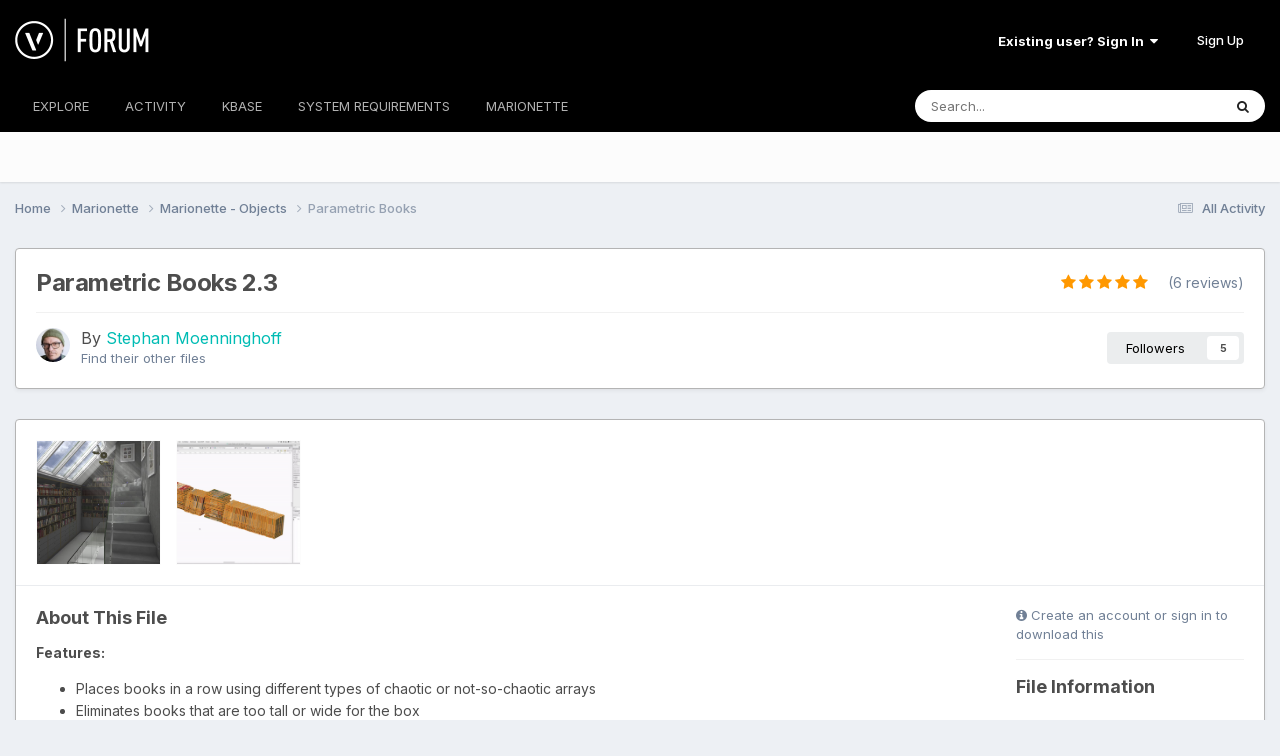

--- FILE ---
content_type: text/html;charset=UTF-8
request_url: https://forum.vectorworks.net/index.php?/files/file/72-parametric-books/&changelog=120
body_size: 17296
content:
<!DOCTYPE html>
<html lang="en-US" dir="ltr">
	<head>
		<meta charset="utf-8">
        
		<title>Parametric Books - Marionette - Objects - Vectorworks Community Board</title>
		
			<script>
  (function(i,s,o,g,r,a,m){i['GoogleAnalyticsObject']=r;i[r]=i[r]||function(){
  (i[r].q=i[r].q||[]).push(arguments)},i[r].l=1*new Date();a=s.createElement(o),
  m=s.getElementsByTagName(o)[0];a.async=1;a.src=g;m.parentNode.insertBefore(a,m)
  })(window,document,'script','https://www.google-analytics.com/analytics.js','ga');

  ga('create', 'UA-83583527-1', 'auto');
  ga('send', 'pageview');

</script>

<!-- Start of HS Embed Code -->
<script type="text/javascript" id="hs-script-loader" async defer src="//js.hs-scripts.com/3018241.js"></script>
<!-- End of HS Embed Code -->
		
		
		
		

	<meta name="viewport" content="width=device-width, initial-scale=1">



	<meta name="twitter:card" content="summary_large_image" />


	
		<meta name="twitter:site" content="@https://twitter.com/Vectorworks" />
	


	
		
			
				<meta property="og:image" content="https://forum.vectorworks.net/uploads/monthly_2017_05/590b216c72d9f_ScreenShot2017-05-04at8_40_15AM.thumb.png.a963f326b11b3169932f9c5258793714.png">
			
		
	

	
		
			
				<meta property="og:title" content="Parametric Books">
			
		
	

	
		
			
				<meta property="og:type" content="website">
			
		
	

	
		
			
				<meta property="og:url" content="https://forum.vectorworks.net/index.php?/files/file/72-parametric-books/">
			
		
	

	
		
			
				<meta name="description" content="Features: Places books in a row using different types of chaotic or not-so-chaotic arrays Eliminates books that are too tall or wide for the box Allows to randomize the sequence of placement within each book collection Option to repeat the list to fill long shelves Six different types of random a...">
			
		
	

	
		
			
				<meta property="og:description" content="Features: Places books in a row using different types of chaotic or not-so-chaotic arrays Eliminates books that are too tall or wide for the box Allows to randomize the sequence of placement within each book collection Option to repeat the list to fill long shelves Six different types of random a...">
			
		
	

	
		
			
				<meta property="og:updated_time" content="2021-02-14T16:35:07Z">
			
		
	

	
		
			
				<meta property="og:site_name" content="Vectorworks Community Board">
			
		
	

	
		
			
				<meta property="og:locale" content="en_US">
			
		
	


	
		<link rel="canonical" href="https://forum.vectorworks.net/index.php?/files/file/72-parametric-books/" />
	





<link rel="manifest" href="https://forum.vectorworks.net/index.php?/manifest.webmanifest/">
<meta name="msapplication-config" content="https://forum.vectorworks.net/index.php?/browserconfig.xml/">
<meta name="msapplication-starturl" content="/">
<meta name="application-name" content="Vectorworks Community Board">
<meta name="apple-mobile-web-app-title" content="Vectorworks Community Board">

	<meta name="theme-color" content="#000000">










<link rel="preload" href="//forum.vectorworks.net/applications/core/interface/font/fontawesome-webfont.woff2?v=4.7.0" as="font" crossorigin="anonymous">
		


	<link rel="preconnect" href="https://fonts.googleapis.com">
	<link rel="preconnect" href="https://fonts.gstatic.com" crossorigin>
	
		<link href="https://fonts.googleapis.com/css2?family=Inter:wght@300;400;500;600;700&display=swap" rel="stylesheet">
	



	<link rel='stylesheet' href='https://forum.vectorworks.net/uploads/css_built_20/341e4a57816af3ba440d891ca87450ff_framework.css?v=5b3f64a4351767980114' media='all'>

	<link rel='stylesheet' href='https://forum.vectorworks.net/uploads/css_built_20/05e81b71abe4f22d6eb8d1a929494829_responsive.css?v=5b3f64a4351767980114' media='all'>

	<link rel='stylesheet' href='https://forum.vectorworks.net/uploads/css_built_20/20446cf2d164adcc029377cb04d43d17_flags.css?v=5b3f64a4351767980114' media='all'>

	<link rel='stylesheet' href='https://forum.vectorworks.net/uploads/css_built_20/90eb5adf50a8c640f633d47fd7eb1778_core.css?v=5b3f64a4351767980114' media='all'>

	<link rel='stylesheet' href='https://forum.vectorworks.net/uploads/css_built_20/5a0da001ccc2200dc5625c3f3934497d_core_responsive.css?v=5b3f64a4351767980114' media='all'>

	<link rel='stylesheet' href='https://forum.vectorworks.net/uploads/css_built_20/63225940445060c5a9f21d31e95bf58e_downloads.css?v=5b3f64a4351767980114' media='all'>

	<link rel='stylesheet' href='https://forum.vectorworks.net/uploads/css_built_20/20e9fb241d987e07d4fc702c601c3ed8_downloads_responsive.css?v=5b3f64a4351767980114' media='all'>





<link rel='stylesheet' href='https://forum.vectorworks.net/uploads/css_built_20/258adbb6e4f3e83cd3b355f84e3fa002_custom.css?v=5b3f64a4351767980114' media='all'>




		
		

	
	<link rel='shortcut icon' href='https://forum.vectorworks.net/uploads/monthly_2018_02/5a7b420903c05_favicon(1).ico.ecdf02817465bcdd6999633e5957a8d2.ico' type="image/x-icon">

	</head>
	<body class="ipsApp ipsApp_front ipsJS_none ipsClearfix" data-controller="core.front.core.app"  data-message=""  data-pageapp="downloads" data-pagelocation="front" data-pagemodule="downloads" data-pagecontroller="view" data-pageid="72"   >
		
        

        

		<a href="#ipsLayout_mainArea" class="ipsHide" title="Go to main content on this page" accesskey="m">Jump to content</a>
		





		<div id="ipsLayout_header" class="ipsClearfix">
			<header>
				<div class="ipsLayout_container">
					


<a href='https://forum.vectorworks.net/' id='elLogo' accesskey='1'><img src="https://forum.vectorworks.net/uploads/monthly_2021_09/vectorworks-forum.png.3c9af90a81417f9ebb3b2017221b4d22.png" alt='Vectorworks Community Board'></a>

					
						

	<ul id="elUserNav" class="ipsList_inline cSignedOut ipsResponsive_showDesktop">
		
        
		
        
        
            
            
	


	<li class='cUserNav_icon ipsHide' id='elCart_container'></li>
	<li class='elUserNav_sep ipsHide' id='elCart_sep'></li>

<li id="elSignInLink">
                <a href="https://forum.vectorworks.net/index.php?/login/" data-ipsmenu-closeonclick="false" data-ipsmenu id="elUserSignIn">
                    Existing user? Sign In  <i class="fa fa-caret-down"></i>
                </a>
                
<div id='elUserSignIn_menu' class='ipsMenu ipsMenu_auto ipsHide'>
	<form accept-charset='utf-8' method='post' action='https://forum.vectorworks.net/index.php?/login/'>
		<input type="hidden" name="csrfKey" value="aacc7fb47aae9f2d6a4b927359e6185e">
		<input type="hidden" name="ref" value="aHR0cHM6Ly9mb3J1bS52ZWN0b3J3b3Jrcy5uZXQvaW5kZXgucGhwPy9maWxlcy9maWxlLzcyLXBhcmFtZXRyaWMtYm9va3MvJmNoYW5nZWxvZz0xMjA=">
		<div data-role="loginForm">
			
			
			
				
<div class="ipsPad ipsForm ipsForm_vertical">
	<h4 class="ipsType_sectionHead">Sign In</h4>
	<br><br>
	<ul class='ipsList_reset'>
		<li class="ipsFieldRow ipsFieldRow_noLabel ipsFieldRow_fullWidth">
			
			
				<input type="text" placeholder="Display Name or Email Address" name="auth" autocomplete="email">
			
		</li>
		<li class="ipsFieldRow ipsFieldRow_noLabel ipsFieldRow_fullWidth">
			<input type="password" placeholder="Password" name="password" autocomplete="current-password">
		</li>
		<li class="ipsFieldRow ipsFieldRow_checkbox ipsClearfix">
			<span class="ipsCustomInput">
				<input type="checkbox" name="remember_me" id="remember_me_checkbox" value="1" checked aria-checked="true">
				<span></span>
			</span>
			<div class="ipsFieldRow_content">
				<label class="ipsFieldRow_label" for="remember_me_checkbox">Remember me</label>
				<span class="ipsFieldRow_desc">Not recommended on shared computers</span>
			</div>
		</li>
		<li class="ipsFieldRow ipsFieldRow_fullWidth">
			<button type="submit" name="_processLogin" value="usernamepassword" class="ipsButton ipsButton_primary ipsButton_small" id="elSignIn_submit">Sign In</button>
			
				<p class="ipsType_right ipsType_small">
					
						<a href='https://forum.vectorworks.net/index.php?/lostpassword/' data-ipsDialog data-ipsDialog-title='Forgot your password?'>
					
					Forgot your password?</a>
				</p>
			
		</li>
	</ul>
</div>
			
		</div>
	</form>
</div>
            </li>
            
        
		
			<li>
				
					<a href="https://forum.vectorworks.net/index.php?/register/" data-ipsdialog data-ipsdialog-size="narrow" data-ipsdialog-title="Sign Up"  id="elRegisterButton" class="ipsButton ipsButton_normal ipsButton_primary">Sign Up</a>
				
			</li>
		
	</ul>

						
<ul class='ipsMobileHamburger ipsList_reset ipsResponsive_hideDesktop'>
	<li data-ipsDrawer data-ipsDrawer-drawerElem='#elMobileDrawer'>
		<a href='#' >
			
			
				
			
			
			
			<i class='fa fa-navicon'></i>
		</a>
	</li>
</ul>
					
				</div>
			</header>
			

	<nav data-controller='core.front.core.navBar' class=' ipsResponsive_showDesktop'>
		<div class='ipsNavBar_primary ipsLayout_container '>
			<ul data-role="primaryNavBar" class='ipsClearfix'>
				


	
		
		
		<li  id='elNavSecondary_1' data-role="navBarItem" data-navApp="core" data-navExt="CustomItem">
			
			
				<a href="https://forum.vectorworks.net"  data-navItem-id="1" >
					EXPLORE<span class='ipsNavBar_active__identifier'></span>
				</a>
			
			
				<ul class='ipsNavBar_secondary ipsHide' data-role='secondaryNavBar'>
					


	
		
		
		<li  id='elNavSecondary_8' data-role="navBarItem" data-navApp="forums" data-navExt="Forums">
			
			
				<a href="https://forum.vectorworks.net/index.php"  data-navItem-id="8" >
					Forums<span class='ipsNavBar_active__identifier'></span>
				</a>
			
			
		</li>
	
	

	
		
		
		<li  id='elNavSecondary_10' data-role="navBarItem" data-navApp="calendar" data-navExt="Calendar">
			
			
				<a href="https://forum.vectorworks.net/index.php?/events/"  data-navItem-id="10" >
					Events<span class='ipsNavBar_active__identifier'></span>
				</a>
			
			
		</li>
	
	

	
		
		
		<li  id='elNavSecondary_28' data-role="navBarItem" data-navApp="core" data-navExt="Guidelines">
			
			
				<a href="https://forum.vectorworks.net/index.php?/guidelines/"  data-navItem-id="28" >
					Guidelines<span class='ipsNavBar_active__identifier'></span>
				</a>
			
			
		</li>
	
	

	
		
		
		<li  id='elNavSecondary_30' data-role="navBarItem" data-navApp="core" data-navExt="OnlineUsers">
			
			
				<a href="https://forum.vectorworks.net/index.php?/online/"  data-navItem-id="30" >
					Online Users<span class='ipsNavBar_active__identifier'></span>
				</a>
			
			
		</li>
	
	

					<li class='ipsHide' id='elNavigationMore_1' data-role='navMore'>
						<a href='#' data-ipsMenu data-ipsMenu-appendTo='#elNavigationMore_1' id='elNavigationMore_1_dropdown'>More <i class='fa fa-caret-down'></i></a>
						<ul class='ipsHide ipsMenu ipsMenu_auto' id='elNavigationMore_1_dropdown_menu' data-role='moreDropdown'></ul>
					</li>
				</ul>
			
		</li>
	
	

	
		
		
		<li  id='elNavSecondary_2' data-role="navBarItem" data-navApp="core" data-navExt="CustomItem">
			
			
				<a href="https://forum.vectorworks.net/index.php?/discover/"  data-navItem-id="2" >
					ACTIVITY<span class='ipsNavBar_active__identifier'></span>
				</a>
			
			
				<ul class='ipsNavBar_secondary ipsHide' data-role='secondaryNavBar'>
					


	
		
		
		<li  id='elNavSecondary_3' data-role="navBarItem" data-navApp="core" data-navExt="AllActivity">
			
			
				<a href="https://forum.vectorworks.net/index.php?/discover/"  data-navItem-id="3" >
					All Activity<span class='ipsNavBar_active__identifier'></span>
				</a>
			
			
		</li>
	
	

	
	

	
	

	
	

	
		
		
		<li  id='elNavSecondary_7' data-role="navBarItem" data-navApp="core" data-navExt="Search">
			
			
				<a href="https://forum.vectorworks.net/index.php?/search/"  data-navItem-id="7" >
					Search<span class='ipsNavBar_active__identifier'></span>
				</a>
			
			
		</li>
	
	

					<li class='ipsHide' id='elNavigationMore_2' data-role='navMore'>
						<a href='#' data-ipsMenu data-ipsMenu-appendTo='#elNavigationMore_2' id='elNavigationMore_2_dropdown'>More <i class='fa fa-caret-down'></i></a>
						<ul class='ipsHide ipsMenu ipsMenu_auto' id='elNavigationMore_2_dropdown_menu' data-role='moreDropdown'></ul>
					</li>
				</ul>
			
		</li>
	
	

	
		
		
		<li  id='elNavSecondary_31' data-role="navBarItem" data-navApp="core" data-navExt="CustomItem">
			
			
				<a href="https://forum.vectorworks.net/index.php?/kbase/"  data-navItem-id="31" >
					KBASE<span class='ipsNavBar_active__identifier'></span>
				</a>
			
			
		</li>
	
	

	
		
		
		<li  id='elNavSecondary_51' data-role="navBarItem" data-navApp="cms" data-navExt="Pages">
			
			
				<a href="https://forum.vectorworks.net/index.php?/sysreq/"  data-navItem-id="51" >
					SYSTEM REQUIREMENTS<span class='ipsNavBar_active__identifier'></span>
				</a>
			
			
		</li>
	
	

	
		
		
		<li  id='elNavSecondary_32' data-role="navBarItem" data-navApp="core" data-navExt="CustomItem">
			
			
				<a href="https://forum.vectorworks.net/index.php?/files/"  data-navItem-id="32" >
					MARIONETTE<span class='ipsNavBar_active__identifier'></span>
				</a>
			
			
				<ul class='ipsNavBar_secondary ipsHide' data-role='secondaryNavBar'>
					


	
		
		
		<li  id='elNavSecondary_46' data-role="navBarItem" data-navApp="core" data-navExt="CustomItem">
			
			
				<a href="https://forum.vectorworks.net/index.php?/files/"  data-navItem-id="46" >
					Marionette Gallery<span class='ipsNavBar_active__identifier'></span>
				</a>
			
			
		</li>
	
	

	
		
		
		<li  id='elNavSecondary_43' data-role="navBarItem" data-navApp="core" data-navExt="CustomItem">
			
			
				<a href="https://forum.vectorworks.net/index.php?/forum/48-marionette/"  data-navItem-id="43" >
					Marionette Discussion<span class='ipsNavBar_active__identifier'></span>
				</a>
			
			
		</li>
	
	

	
		
		
		<li  id='elNavSecondary_44' data-role="navBarItem" data-navApp="core" data-navExt="CustomItem">
			
			
				<a href="https://forum.vectorworks.net/index.php?/files/categories/"  data-navItem-id="44" >
					Browse All Categories<span class='ipsNavBar_active__identifier'></span>
				</a>
			
			
		</li>
	
	

	
	

					<li class='ipsHide' id='elNavigationMore_32' data-role='navMore'>
						<a href='#' data-ipsMenu data-ipsMenu-appendTo='#elNavigationMore_32' id='elNavigationMore_32_dropdown'>More <i class='fa fa-caret-down'></i></a>
						<ul class='ipsHide ipsMenu ipsMenu_auto' id='elNavigationMore_32_dropdown_menu' data-role='moreDropdown'></ul>
					</li>
				</ul>
			
		</li>
	
	

	
	

	
	

	
	

	
	

				<li class='ipsHide' id='elNavigationMore' data-role='navMore'>
					<a href='#' data-ipsMenu data-ipsMenu-appendTo='#elNavigationMore' id='elNavigationMore_dropdown'>More</a>
					<ul class='ipsNavBar_secondary ipsHide' data-role='secondaryNavBar'>
						<li class='ipsHide' id='elNavigationMore_more' data-role='navMore'>
							<a href='#' data-ipsMenu data-ipsMenu-appendTo='#elNavigationMore_more' id='elNavigationMore_more_dropdown'>More <i class='fa fa-caret-down'></i></a>
							<ul class='ipsHide ipsMenu ipsMenu_auto' id='elNavigationMore_more_dropdown_menu' data-role='moreDropdown'></ul>
						</li>
					</ul>
				</li>
			</ul>
			

	<div id="elSearchWrapper">
		<div id='elSearch' data-controller="core.front.core.quickSearch">
			<form accept-charset='utf-8' action='//forum.vectorworks.net/index.php?/search/&amp;do=quicksearch' method='post'>
                <input type='search' id='elSearchField' placeholder='Search...' name='q' autocomplete='off' aria-label='Search'>
                <details class='cSearchFilter'>
                    <summary class='cSearchFilter__text'></summary>
                    <ul class='cSearchFilter__menu'>
                        
                        <li><label><input type="radio" name="type" value="all" ><span class='cSearchFilter__menuText'>Everywhere</span></label></li>
                        
                            
                                <li><label><input type="radio" name="type" value='contextual_{&quot;type&quot;:&quot;downloads_file&quot;,&quot;nodes&quot;:6}' checked><span class='cSearchFilter__menuText'>This Category</span></label></li>
                            
                                <li><label><input type="radio" name="type" value='contextual_{&quot;type&quot;:&quot;downloads_file&quot;,&quot;item&quot;:72}' checked><span class='cSearchFilter__menuText'>This File</span></label></li>
                            
                        
                        
                            <li><label><input type="radio" name="type" value="core_statuses_status"><span class='cSearchFilter__menuText'>Status Updates</span></label></li>
                        
                            <li><label><input type="radio" name="type" value="forums_topic"><span class='cSearchFilter__menuText'>Topics</span></label></li>
                        
                            <li><label><input type="radio" name="type" value="calendar_event"><span class='cSearchFilter__menuText'>Events</span></label></li>
                        
                            <li><label><input type="radio" name="type" value="cms_pages_pageitem"><span class='cSearchFilter__menuText'>Pages</span></label></li>
                        
                            <li><label><input type="radio" name="type" value="cms_records1"><span class='cSearchFilter__menuText'>Articles</span></label></li>
                        
                            <li><label><input type="radio" name="type" value="downloads_file"><span class='cSearchFilter__menuText'>Files</span></label></li>
                        
                            <li><label><input type="radio" name="type" value="nexus_package_item"><span class='cSearchFilter__menuText'>Products</span></label></li>
                        
                            <li><label><input type="radio" name="type" value="core_members"><span class='cSearchFilter__menuText'>Members</span></label></li>
                        
                    </ul>
                </details>
				<button class='cSearchSubmit' type="submit" aria-label='Search'><i class="fa fa-search"></i></button>
			</form>
		</div>
	</div>

		</div>
	</nav>

			
<ul id='elMobileNav' class='ipsResponsive_hideDesktop' data-controller='core.front.core.mobileNav'>
	
		
			
			
				
				
			
				
					<li id='elMobileBreadcrumb'>
						<a href='https://forum.vectorworks.net/index.php?/files/category/6-marionette-objects/'>
							<span>Marionette - Objects</span>
						</a>
					</li>
				
				
			
				
				
			
		
	
	
	
	<li >
		<a data-action="defaultStream" href='https://forum.vectorworks.net/index.php?/discover/'><i class="fa fa-newspaper-o" aria-hidden="true"></i></a>
	</li>

	

	
		<li class='ipsJS_show'>
			<a href='https://forum.vectorworks.net/index.php?/search/'><i class='fa fa-search'></i></a>
		</li>
	
</ul>
		</div>
		<main id="ipsLayout_body" class="ipsLayout_container">
			<div id="ipsLayout_contentArea">
				<div id="ipsLayout_contentWrapper">
					
<nav class='ipsBreadcrumb ipsBreadcrumb_top ipsFaded_withHover'>
	

	<ul class='ipsList_inline ipsPos_right'>
		
		<li >
			<a data-action="defaultStream" class='ipsType_light '  href='https://forum.vectorworks.net/index.php?/discover/'><i class="fa fa-newspaper-o" aria-hidden="true"></i> <span>All Activity</span></a>
		</li>
		
	</ul>

	<ul data-role="breadcrumbList">
		<li>
			<a title="Home" href='https://forum.vectorworks.net/'>
				<span>Home <i class='fa fa-angle-right'></i></span>
			</a>
		</li>
		
		
			<li>
				
					<a href='https://forum.vectorworks.net/index.php?/files/'>
						<span>Marionette <i class='fa fa-angle-right' aria-hidden="true"></i></span>
					</a>
				
			</li>
		
			<li>
				
					<a href='https://forum.vectorworks.net/index.php?/files/category/6-marionette-objects/'>
						<span>Marionette - Objects <i class='fa fa-angle-right' aria-hidden="true"></i></span>
					</a>
				
			</li>
		
			<li>
				
					Parametric Books
				
			</li>
		
	</ul>
</nav>
					
					<div id="ipsLayout_mainArea">
						
						
						
						

	




						



<div>
	<div class='ipsColumns ipsColumns_collapsePhone ipsClearfix ipsMargin_bottom'>
		<div class='ipsColumn ipsColumn_fluid'>
			<div class='ipsPageHeader ipsResponsive_pull ipsBox ipsPadding'>
				<div class='ipsFlex ipsFlex-ai:center ipsFlex-fw:wrap ipsGap:4'>
					<div class='ipsFlex-flex:11'>
						<h1 class='ipsType_pageTitle ipsContained_container'>
							
							
							
							
							
							
								<span class='ipsType_break ipsContained'>Parametric Books 2.3</span>
							
						</h1>

						

						
					</div>
					
						<div class='ipsFlex-flex:00'>
							
<div  class='ipsClearfix ipsRating  ipsRating_large'>
	
	<ul class='ipsRating_collective'>
		
			
				<li class='ipsRating_on'>
					<i class='fa fa-star'></i>
				</li>
			
		
			
				<li class='ipsRating_on'>
					<i class='fa fa-star'></i>
				</li>
			
		
			
				<li class='ipsRating_on'>
					<i class='fa fa-star'></i>
				</li>
			
		
			
				<li class='ipsRating_on'>
					<i class='fa fa-star'></i>
				</li>
			
		
			
				<li class='ipsRating_on'>
					<i class='fa fa-star'></i>
				</li>
			
		
	</ul>
</div>&nbsp;&nbsp; <span class='ipsType_normal ipsType_light'>(6 reviews)</span>
						</div>
					
				</div>
				<hr class='ipsHr'>
				<div class='ipsPageHeader__meta ipsFlex ipsFlex-jc:between ipsFlex-ai:center ipsFlex-fw:wrap ipsGap:3'>
					<div class='ipsFlex-flex:11'>
						<div class='ipsPhotoPanel ipsPhotoPanel_tiny ipsClearfix'>
							


	<a href="https://forum.vectorworks.net/index.php?/profile/6095-stephan-moenninghoff/" rel="nofollow" data-ipsHover data-ipsHover-width="370" data-ipsHover-target="https://forum.vectorworks.net/index.php?/profile/6095-stephan-moenninghoff/&amp;do=hovercard" class="ipsUserPhoto ipsUserPhoto_tiny" title="Go to Stephan Moenninghoff's profile">
		<img src='https://forum.vectorworks.net/uploads/monthly_2022_09/SM-600.thumb.jpg.55184ad65bb82775be464ed07e4352a7.jpg' alt='Stephan Moenninghoff' loading="lazy">
	</a>

							<div>
								<p class='ipsType_reset ipsType_large ipsType_blendLinks'>
									By 


<a href='https://forum.vectorworks.net/index.php?/profile/6095-stephan-moenninghoff/' rel="nofollow" data-ipsHover data-ipsHover-width='370' data-ipsHover-target='https://forum.vectorworks.net/index.php?/profile/6095-stephan-moenninghoff/&amp;do=hovercard&amp;referrer=https%253A%252F%252Fforum.vectorworks.net%252Findex.php%253F%252Ffiles%252Ffile%252F72-parametric-books%252F%2526changelog%253D120' title="Go to Stephan Moenninghoff's profile" class="ipsType_break">Stephan Moenninghoff</a>
									
								</p>
								
								<ul class='ipsList_inline ipsType_light ipsType_blendLinks'>
									
										<li><a href='https://forum.vectorworks.net/index.php?/profile/6095-stephan-moenninghoff/content/&amp;type=downloads_file'>Find their other files</a></li>
									
									
								</ul>
								
							</div>
						</div>
					</div>
					<div class='ipsFlex-flex:01 ipsResponsive_hidePhone'>
						<div class='ipsShareLinks'>
							
							

								
                            

							



							



<div data-followApp='downloads' data-followArea='file' data-followID='72' data-controller='core.front.core.followButton'>
	

	<a href='https://forum.vectorworks.net/index.php?/login/' rel="nofollow" class="ipsFollow ipsPos_middle ipsButton ipsButton_light ipsButton_verySmall " data-role="followButton" data-ipsTooltip title='Sign in to follow this'>
		<span>Followers</span>
		<span class='ipsCommentCount'>5</span>
	</a>

</div>
						</div>
					</div>
				</div>
			</div>
		</div>
	</div>

	


    
	
	

	<div class='ipsBox ipsResponsive_pull'>
		
			<section>
				<h2 class='ipsType_sectionTitle ipsType_reset ipsHide'>2 Screenshots</h2>
				<div class='ipsPadding ipsBorder_bottom'>
					<div class='ipsCarousel ipsClearfix' data-ipsCarousel data-ipsCarousel-showDots>
						<div class='ipsCarousel_inner'>
							<ul class='cDownloadsCarousel ipsClearfix' data-role="carouselItems">
								
								
									<li class='ipsCarousel_item' data-ipsLazyLoad>
										<span style='background-image: url(https://forum.vectorworks.net/uploads/monthly_2017_05/590b216c72d9f_ScreenShot2017-05-04at8_40_15AM.thumb.png.a963f326b11b3169932f9c5258793714.png)' class="ipsThumb ipsThumb_medium ipsThumb_bg ipsCursor_pointer" data-ipsLightbox data-ipsLightbox-group="download_72" data-fullURL="https://forum.vectorworks.net/uploads/monthly_2017_05/590b215dbd685_ScreenShot2017-05-04at8_40_15AM.png.b820c661e6bb6220f3e5c70ca629bd67.png">
											<img src="https://forum.vectorworks.net/uploads/monthly_2017_05/590b216c72d9f_ScreenShot2017-05-04at8_40_15AM.thumb.png.a963f326b11b3169932f9c5258793714.png" alt="">
										</span>
									</li>
								
									<li class='ipsCarousel_item' data-ipsLazyLoad>
										<span style='background-image: url(https://forum.vectorworks.net/uploads/monthly_2017_05/590b21efac8da_ScreenShot2017-05-04at8_40_24AM.thumb.png.b92057a7cc7bcfb3569480927c1a6d63.png)' class="ipsThumb ipsThumb_medium ipsThumb_bg ipsCursor_pointer" data-ipsLightbox data-ipsLightbox-group="download_72" data-fullURL="https://forum.vectorworks.net/uploads/monthly_2017_05/590b21e84c86d_ScreenShot2017-05-04at8_40_24AM.png.d51bda6fd79aab755c6e8c6c9ffea4f2.png">
											<img src="https://forum.vectorworks.net/uploads/monthly_2017_05/590b21efac8da_ScreenShot2017-05-04at8_40_24AM.thumb.png.b92057a7cc7bcfb3569480927c1a6d63.png" alt="">
										</span>
									</li>
								
							</ul>
						</div>
						<span class='ipsCarousel_shadow ipsCarousel_shadowLeft'></span>
						<span class='ipsCarousel_shadow ipsCarousel_shadowRight'></span>
						<a href='#' class='ipsCarousel_nav ipsHide' data-action='prev'><i class='fa fa-chevron-left'></i></a>
						<a href='#' class='ipsCarousel_nav ipsHide' data-action='next'><i class='fa fa-chevron-right'></i></a>
					</div>
				</div>
			</section>
		 
		<div class='ipsColumns ipsColumns_collapsePhone'>
			<article class='ipsColumn ipsColumn_fluid'>
				
				
					
				

				<div class='ipsPadding'>
				
					<section class='ipsType_normal '>
						<h2 class='ipsType_sectionHead ipsMargin_bottom:half'>About This File</h2>
						<div class='ipsType_richText ipsContained ipsType_break ipsSpacer_bottom' data-controller='core.front.core.lightboxedImages'>
							
<p>
	<strong>Features:</strong>
</p>

<ul><li>
		Places books in a row using different types of chaotic or not-so-chaotic arrays
	</li>
	<li>
		Eliminates books that are too tall or wide for the box
	</li>
	<li>
		Allows to randomize the sequence of placement within each book collection
	</li>
	<li>
		Option to repeat the list to fill long shelves
	</li>
	<li>
		Six different types of random angles or all straight
	</li>
	<li>
		Offset from shelf edge (Random Max/Min)
	</li>
	<li>
		Allows for any number of stacks in-between standing books
	</li>
	<li>
		Number of books per stack (Random Max/Min)
	</li>
	<li>
		Offset and angles for stacked books (Random Max/Min)
	</li>
	<li>
		Option to have only stacks, no upright books
	</li>
</ul><p>
	 
</p>

<p>
	<strong>Known Issues:</strong>
</p>

<ul><li>
		The gap between angled books and stacks is not correct. I won't fix it <span><span class="ipsEmoji">🙂</span></span>
	</li>
</ul><p>
	 
</p>

<p>
	<strong>IMPORTANT</strong>
</p>

<p>
	*** Configure your books using the Marionette instance provided in the document. Then, make a copy. <strong>Ungroup</strong> that copy to lock its values. Start over. This will speed up your workflow considerably and you won't have to wait for each Marionette instance to recompile ***
</p>

<p>
	 
</p>

						</div>
						
						
							<hr class='ipsHr ipsSpacer_both ipsSpacer_double'>
							<section data-controller='downloads.front.view.changeLog'>
								<h2 class='ipsType_sectionHead'>What's New in Version <span data-role='versionTitle'>2.2</span> &nbsp;&nbsp;<a href='#' id='elChangelog' data-ipsMenu data-ipsMenu-selectable="radio" class='ipsButton ipsButton_verySmall ipsButton_link' title='See the version history for this file'>See changelog <i class='fa fa-caret-down'></i></a></h2>

								<div data-role='changeLogData'>
									

<p class='ipsType_reset ipsType_light ipsMargin_bottom:half'>Released <time datetime='2019-01-07T12:02:57Z' title='01/07/2019 12:02  PM' data-short='7 yr'>January 7, 2019</time></p>
<div class='ipsType_richText ipsType_normal'>
	
		



<div class='ipsType_richText ipsType_normal' data-controller='core.front.core.lightboxedImages' >
<ul><li>
		Fixed a problem with the 'Hardcover' library where the shelf cage had to be 2000mm deep x 2000mm tall for any books to be shown
	</li>
	<li>
		Converted to run with <abbr title="Vectorworks File Format">VWX</abbr> 2019
	</li>
	<li>
		v 2.2 has the gloss fixed for the textures. They should now render more realistically.
	</li>
</ul>
</div>

	
</div>

								</div>
								<ul class='ipsMenu ipsMenu_selectable ipsMenu_auto ipsHide' id='elChangelog_menu'>
									
									<li class='ipsMenu_item ' data-ipsMenuValue='2.3'><a href='https://forum.vectorworks.net/index.php?/files/file/72-parametric-books/&amp;changelog=0' title='See changelog for version 2.3'>2.3</a></li>
									
										
										<li class='ipsMenu_item  ' data-ipsMenuValue='167ed0c98df3d182dbae2a956dc82959' data-changelogTitle="2.3">
											<a href='https://forum.vectorworks.net/index.php?/files/file/72-parametric-books/&amp;changelog=193' title='See changelog for version 2.3'>
												2.3<br>
												<span class='ipsType_light'><time datetime='2020-02-18T16:07:21Z' title='02/18/2020 04:07  PM' data-short='5 yr'>February 18, 2020</time></span>
											</a>
										</li>
									
										
										<li class='ipsMenu_item  ' data-ipsMenuValue='390c80d94e4cb2c3843147e82ebd00c1' data-changelogTitle="2.2">
											<a href='https://forum.vectorworks.net/index.php?/files/file/72-parametric-books/&amp;changelog=166' title='See changelog for version 2.2'>
												2.2<br>
												<span class='ipsType_light'><time datetime='2019-08-02T07:50:57Z' title='08/02/2019 07:50  AM' data-short='6 yr'>August 2, 2019</time></span>
											</a>
										</li>
									
										
										<li class='ipsMenu_item ipsMenu_itemChecked ' data-ipsMenuValue='cebb0308662d9e096b2ae5e30d720cb0' data-changelogTitle="2.2">
											<a href='https://forum.vectorworks.net/index.php?/files/file/72-parametric-books/&amp;changelog=120' title='See changelog for version 2.2'>
												2.2<br>
												<span class='ipsType_light'><time datetime='2019-01-07T12:02:57Z' title='01/07/2019 12:02  PM' data-short='7 yr'>January 7, 2019</time></span>
											</a>
										</li>
									
										
										<li class='ipsMenu_item  ' data-ipsMenuValue='8baa0c3f810f80e7e783e4b3dd3a61d3' data-changelogTitle="2.1">
											<a href='https://forum.vectorworks.net/index.php?/files/file/72-parametric-books/&amp;changelog=119' title='See changelog for version 2.1'>
												2.1<br>
												<span class='ipsType_light'><time datetime='2018-11-29T05:13:41Z' title='11/29/2018 05:13  AM' data-short='7 yr'>November 29, 2018</time></span>
											</a>
										</li>
									
										
										<li class='ipsMenu_item  ' data-ipsMenuValue='d1d1c060ee1282e9db59737e96e82cc1' data-changelogTitle="2.1">
											<a href='https://forum.vectorworks.net/index.php?/files/file/72-parametric-books/&amp;changelog=118' title='See changelog for version 2.1'>
												2.1<br>
												<span class='ipsType_light'><time datetime='2018-11-29T05:13:20Z' title='11/29/2018 05:13  AM' data-short='7 yr'>November 29, 2018</time></span>
											</a>
										</li>
									
										
										<li class='ipsMenu_item  ' data-ipsMenuValue='ffc5c448b75d0c6b8d5f41b78f30987b' data-changelogTitle="2.1">
											<a href='https://forum.vectorworks.net/index.php?/files/file/72-parametric-books/&amp;changelog=117' title='See changelog for version 2.1'>
												2.1<br>
												<span class='ipsType_light'><time datetime='2018-11-28T20:34:56Z' title='11/28/2018 08:34  PM' data-short='7 yr'>November 28, 2018</time></span>
											</a>
										</li>
									
										
										<li class='ipsMenu_item  ' data-ipsMenuValue='26bcd6e3f2c7fae9e8b00314eb166a26' data-changelogTitle="1.0.0">
											<a href='https://forum.vectorworks.net/index.php?/files/file/72-parametric-books/&amp;changelog=42' title='See changelog for version 1.0.0'>
												1.0.0<br>
												<span class='ipsType_light'><time datetime='2017-05-04T12:43:27Z' title='05/04/2017 12:43  PM' data-short='8 yr'>May 4, 2017</time></span>
											</a>
										</li>
									
										
										<li class='ipsMenu_item  ' data-ipsMenuValue='6b3adc6ebab73d818b90fcc0bfa2600f' data-changelogTitle="1.0.0">
											<a href='https://forum.vectorworks.net/index.php?/files/file/72-parametric-books/&amp;changelog=14' title='See changelog for version 1.0.0'>
												1.0.0<br>
												<span class='ipsType_light'><time datetime='2017-05-04T12:41:40Z' title='05/04/2017 12:41  PM' data-short='8 yr'>May 4, 2017</time></span>
											</a>
										</li>
									
								</ul>
							</section>
						

						
							
						
					</section>
				
				</div>
			</article>
			<aside class='ipsColumn ipsColumn_wide'>
				<div class='ipsPadding'>
					<ul class="ipsToolList ipsToolList_vertical ipsClearfix">
						
							
								

<span class="ipsType_light ipsType_blendLinks ipsResponsive_hidePhone ipsResponsive_inline"><i class="fa fa-info-circle"></i> Create an account or sign in to download this</span>

							
						
						
					</ul>
					<hr class='ipsHr'>

				
				<h2 class='ipsType_sectionHead'>File Information</h2>
				<ul class="ipsDataList ipsDataList_reducedSpacing ipsSpacer_top">
					<li class="ipsDataItem">
						<span class="ipsDataItem_generic ipsDataItem_size3"><strong>Views</strong></span>
						<span class="ipsDataItem_generic cFileInfoData">41,814</span>
					</li>
					
					
						<li class="ipsDataItem">
							<span class="ipsDataItem_generic ipsDataItem_size3"><strong>Marionette</strong></span>
							<span class="ipsDataItem_generic cFileInfoData">859</span>
						</li>
					
					<li class="ipsDataItem">
						<span class="ipsDataItem_generic ipsDataItem_size3"><strong>Submitted</strong></span>
						<span class="ipsDataItem_generic cFileInfoData"><time datetime='2017-05-04T12:41:17Z' title='05/04/2017 12:41  PM' data-short='8 yr'>May 4, 2017</time></span>
					</li>
					
						<li class="ipsDataItem">
							<span class="ipsDataItem_generic ipsDataItem_size3"><strong>Published</strong></span>
							<span class="ipsDataItem_generic cFileInfoData"><time datetime='2021-02-14T16:35:07Z' title='02/14/2021 04:35  PM' data-short='4 yr'>February 14, 2021</time></span>
						</li>
					
					
						<li class="ipsDataItem">
							<span class="ipsDataItem_generic ipsDataItem_size3"><strong>Updated</strong></span>
							<span class="ipsDataItem_generic cFileInfoData"><time datetime='2021-02-14T16:35:07Z' title='02/14/2021 04:35  PM' data-short='4 yr'>February 14, 2021</time></span>
						</li>
					
					
						<li class="ipsDataItem">
							<span class="ipsDataItem_generic ipsDataItem_size3"><strong>File Size</strong></span>
							<span class="ipsDataItem_generic cFileInfoData">251.38 MB</span>
						</li>
					
					
						
							<li class="ipsDataItem">
								<span class="ipsDataItem_generic ipsDataItem_size3"><strong>Video Link</strong></span>
								<div class="ipsDataItem_generic ipsType_break cFileInfoData">
									
<div class='ipsType_break ipsContained'>
<a href='https://youtu.be/OLT-QhAMewM' target='_blank'  rel="nofollow noreferrer">
	
		
			https://youtu.be/OLT-QhAMewM
		
	
</a>
</div>
								</div>
							</li>
						
					

					
				</ul>
				</div>
			</aside>
		</div>
		
			<div class='ipsItemControls cDownloadsItemControls'>
				
					

	<div data-controller='core.front.core.reaction' class='ipsItemControls_right ipsClearfix '>	
		<div class='ipsReact ipsPos_right'>
			
				
				<div class='ipsReact_blurb ' data-role='reactionBlurb'>
					
						

	
	<ul class='ipsReact_reactions'>
		
		
			
				
				<li class='ipsReact_reactCount'>
					
						<span data-ipsTooltip title="Like">
					
							<span>
								<img src='https://forum.vectorworks.net/uploads/reactions/thumbs-up-sign_1f44d.png' alt="Like" loading="lazy">
							</span>
							<span>
								22
							</span>
					
						</span>
					
				</li>
			
		
	</ul>

					
				</div>
			
			
			
		</div>
	</div>

				
				
			</div>
		
	</div>

	<div class='ipsBox ipsPadding ipsResponsive_pull ipsResponsive_showPhone ipsMargin_top'>
		<div class='ipsShareLinks'>
			

			
				
            

			



<div data-followApp='downloads' data-followArea='file' data-followID='72' data-controller='core.front.core.followButton'>
	

	<a href='https://forum.vectorworks.net/index.php?/login/' rel="nofollow" class="ipsFollow ipsPos_middle ipsButton ipsButton_light ipsButton_verySmall " data-role="followButton" data-ipsTooltip title='Sign in to follow this'>
		<span>Followers</span>
		<span class='ipsCommentCount'>5</span>
	</a>

</div>
			



		</div>
	</div>
	
	
		<div class='ipsPager ipsSpacer_top'>
			<div class="ipsPager_prev">
				
					<a href="https://forum.vectorworks.net/index.php?/files/file/283-wonderful-marionette-door/" title="Previous File">
						<span class="ipsPager_type">Previous File</span>
						<span class="ipsPager_title ipsType_light ipsTruncate ipsTruncate_line">Wonderful Marionette Door</span>
					</a>
				
			</div>
			
				<div class="ipsPager_next">
					<a href="https://forum.vectorworks.net/index.php?/files/file/290-manfrotto-windup-087/" title="Next File">
						<span class="ipsPager_type">Next File</span>
						<span class="ipsPager_title ipsType_light ipsTruncate ipsTruncate_line">Manfrotto Windup 087</span>
					</a>
				</div>
			
		</div>
		<hr class='ipsHr'>
	

	
		<a id="replies"></a>
		<h2 class='ipsHide'>User Feedback</h2>
		<div class='ipsMargin_top'>
<div class='ipsResponsive_pull' data-controller='core.front.core.commentsWrapper' data-tabsId='e4d8224bb6c3bdc04bb90d490f8bda82'>
	
<div class='ipsTabs ipsClearfix' id='elTabs_e4d8224bb6c3bdc04bb90d490f8bda82' data-ipsTabBar data-ipsTabBar-contentArea='#ipsTabs_content_e4d8224bb6c3bdc04bb90d490f8bda82' >
	<a href='#elTabs_e4d8224bb6c3bdc04bb90d490f8bda82' data-action='expandTabs'><i class='fa fa-caret-down'></i></a>
	<ul role='tablist'>
		
			<li>
				<a href='https://forum.vectorworks.net/index.php?/files/file/72-parametric-books/&amp;tab=reviews' id='e4d8224bb6c3bdc04bb90d490f8bda82_tab_reviews' class="ipsTabs_item ipsTabs_activeItem" title='6 Reviews' role="tab" aria-selected="true">
					6 Reviews
				</a>
			</li>
		
			<li>
				<a href='https://forum.vectorworks.net/index.php?/files/file/72-parametric-books/&amp;tab=comments' id='e4d8224bb6c3bdc04bb90d490f8bda82_tab_comments' class="ipsTabs_item " title='8 Comments' role="tab" aria-selected="false">
					8 Comments
				</a>
			</li>
		
	</ul>
</div>
<section id='ipsTabs_content_e4d8224bb6c3bdc04bb90d490f8bda82' class='ipsTabs_panels ipsTabs_contained'>
	
		
			<div id='ipsTabs_elTabs_e4d8224bb6c3bdc04bb90d490f8bda82_e4d8224bb6c3bdc04bb90d490f8bda82_tab_reviews_panel' class="ipsTabs_panel" aria-labelledby="e4d8224bb6c3bdc04bb90d490f8bda82_tab_reviews" aria-hidden="false">
				

<div data-controller='core.front.core.commentFeed' data-autoPoll data-commentsType='reviews' data-baseURL='https://forum.vectorworks.net/index.php?/files/file/72-parametric-books/' data-lastPage data-feedID='file-72-reviews' id='reviews'>
	
		
	
	
		<hr class='ipsHr'>
		<div class="ipsClearfix ipsSpacer_bottom">
			



			
			<div class="ipsClearfix ipsPos_right ipsResponsive_hidePhone">
				<ul class="ipsButtonRow ipsClearfix">
					<li data-action="tableFilter">
						<a href="https://forum.vectorworks.net/index.php?/files/file/72-parametric-books/&amp;tab=reviews&amp;sort=helpful" class="ipsButtonRow_active" data-action="filterClick">Most Helpful</a>
					</li>
					<li data-action="tableFilter">
						<a href="https://forum.vectorworks.net/index.php?/files/file/72-parametric-books/&amp;tab=reviews&amp;sort=newest" class="" data-action="filterClick">Newest</a>
					</li>
				</ul>
			</div>
		</div>
		
		<div data-role='commentFeed' data-controller='core.front.core.moderation'>
			<form action="https://forum.vectorworks.net/index.php?/files/file/72-parametric-books/&amp;csrfKey=aacc7fb47aae9f2d6a4b927359e6185e&amp;do=multimodReview" method="post" data-ipsPageAction data-role='moderationTools'>
				
				
					
					
					


	<a id='review-46'></a>
	<article id="elReview_46" class="ipsBox ipsBox--child ipsComment ipsComment_parent ipsClearfix ipsClear ">
		
<div id='review-46_wrap' data-controller='core.front.core.comment' data-commentApp='downloads' data-commentType='downloads-review' data-commentID="46" data-quoteData='{&quot;userid&quot;:null,&quot;username&quot;:&quot;Guest Pieter-Jan Vermeire&quot;,&quot;timestamp&quot;:1570022985,&quot;contentapp&quot;:&quot;downloads&quot;,&quot;contenttype&quot;:&quot;downloads&quot;,&quot;contentid&quot;:72,&quot;contentcommentid&quot;:46}' class='ipsComment_content ipsType_medium'>
	<div class='ipsComment_header ipsFlex ipsFlex-ai:start ipsFlex-jc:between'>
		<div class='ipsPhotoPanel ipsPhotoPanel_small'>
			

	<span class='ipsUserPhoto ipsUserPhoto_small ipsPos_left'>
		<img src='https://forum.vectorworks.net/uploads/set_resources_20/84c1e40ea0e759e3f1505eb1788ddf3c_default_photo.png' alt='Guest Pieter-Jan Vermeire' loading="lazy">
	</span>

			<div>
				<h3 class="ipsComment_author ipsType_blendLinks">
					<strong class='ipsType_normal'>


Guest Pieter-Jan Vermeire</strong>
					

				</h3>
				<p class="ipsComment_meta ipsType_medium ipsType_light">
					
						<time datetime='2019-10-02T13:29:45Z' title='10/02/2019 01:29  PM' data-short='6 yr'>October 2, 2019</time>
					

					
					
				</p>
				<ul class='ipsList_inline ipsClearfix ipsRating ipsRating_large'>
					
						<li class='ipsRating_on'>
							<i class='fa fa-star'></i>
						</li>
					
						<li class='ipsRating_on'>
							<i class='fa fa-star'></i>
						</li>
					
						<li class='ipsRating_on'>
							<i class='fa fa-star'></i>
						</li>
					
						<li class='ipsRating_on'>
							<i class='fa fa-star'></i>
						</li>
					
						<li class='ipsRating_on'>
							<i class='fa fa-star'></i>
						</li>
					
				</ul>&nbsp;&nbsp; <strong class='ipsType_medium'>

<span class='ipsResponsive_hidePhone ipsResponsive_inline'>
	2 of 2 members found this review helpful
</span>
<span class='ipsResponsive_showPhone ipsResponsive_inline'>
	<i class='fa fa-smile-o'></i> 2 / 2 members
</span></strong><br>
			</div>
		</div>
		<div class='ipsType_reset ipsType_light ipsType_blendLinks ipsComment_toolWrap'>
			<ul class='ipsList_reset ipsComment_tools'>
				<li>
					<a href='#elControlsReviews_46_menu' class='ipsComment_ellipsis' id='elControlsReviews_46' title='More options...' data-ipsMenu data-ipsMenu-appendTo='#review-46_wrap'><i class='fa fa-ellipsis-h'></i></a>
					<ul id='elControlsReviews_46_menu' class='ipsMenu ipsMenu_narrow ipsHide'>
						
						<li class='ipsMenu_item'>
							<a class='ipsType_blendLinks' href='https://forum.vectorworks.net/index.php?/files/file/72-parametric-books/&amp;do=findReview&amp;review=46' title='Share this review' data-ipsDialog data-ipsDialog-size='narrow' data-ipsDialog-content='#elShareReview_46_menu' data-ipsDialog-title="Share this review"  id='elShareReview_46' data-role='shareComment'>Share this review</a>
						</li>

						

						
						
						
							
								
							
							
						
					</ul>
				</li>
				
			</ul>
		</div>
	</div>
	<div class='ipsPadding_vertical sm:ipsPadding_vertical:half ipsPadding_horizontal'>
		<div id="review-46" data-role="commentContent" class="ipsType_richText ipsType_normal ipsContained" data-controller='core.front.core.lightboxedImages'>
			
<p>
	Love it
</p>

<p>
	<a class="ipsAttachLink ipsAttachLink_image" href="https://forum.vectorworks.net/uploads/monthly_2019_10/1377518575_interieurS03.jpg.4a4a24d65fa0f7e558882268ff6321d6.jpg" data-fileid="29236" rel=""><img alt="interieur S 03.jpg" class="ipsImage ipsImage_thumbnailed" data-fileid="29236" src="https://forum.vectorworks.net/uploads/monthly_2019_10/1044560206_interieurS03.thumb.jpg.c9f7af4efc138c93864ee707bca916d1.jpg" /></a>
</p>

		</div>

		

		
			
		
	</div>
	





<div class='ipsPadding ipsHide cPostShareMenu' id='elShareReview_46_menu'>
	<h5 class='ipsType_normal ipsType_reset'>Link to review</h5>
	
		
	
	
	<input type='text' value='https://forum.vectorworks.net/index.php?/files/file/72-parametric-books/&amp;do=findReview&amp;review=46' class='ipsField_fullWidth'>

	
</div>
</div>
	</article>

				
					
					
					


	<a id='review-33'></a>
	<article id="elReview_33" class="ipsBox ipsBox--child ipsComment ipsComment_parent ipsClearfix ipsClear ">
		
<div id='review-33_wrap' data-controller='core.front.core.comment' data-commentApp='downloads' data-commentType='downloads-review' data-commentID="33" data-quoteData='{&quot;userid&quot;:18108,&quot;username&quot;:&quot;zeno&quot;,&quot;timestamp&quot;:1543509835,&quot;contentapp&quot;:&quot;downloads&quot;,&quot;contenttype&quot;:&quot;downloads&quot;,&quot;contentid&quot;:72,&quot;contentcommentid&quot;:33}' class='ipsComment_content ipsType_medium'>
	<div class='ipsComment_header ipsFlex ipsFlex-ai:start ipsFlex-jc:between'>
		<div class='ipsPhotoPanel ipsPhotoPanel_small'>
			


	<a href="https://forum.vectorworks.net/index.php?/profile/18108-zeno/" rel="nofollow" data-ipsHover data-ipsHover-width="370" data-ipsHover-target="https://forum.vectorworks.net/index.php?/profile/18108-zeno/&amp;do=hovercard" class="ipsUserPhoto ipsUserPhoto_small ipsPos_left" title="Go to zeno's profile">
		<img src='https://forum.vectorworks.net/uploads/monthly_2023_08/61C92E35-621A-4AD4-BC05-80AB5202E151_1_105_c.thumb.jpeg.51dd7df15e2681aa5b5e90bd81c409d2.jpeg' alt='zeno' loading="lazy">
	</a>

			<div>
				<h3 class="ipsComment_author ipsType_blendLinks">
					<strong class='ipsType_normal'>


<a href='https://forum.vectorworks.net/index.php?/profile/18108-zeno/' rel="nofollow" data-ipsHover data-ipsHover-width='370' data-ipsHover-target='https://forum.vectorworks.net/index.php?/profile/18108-zeno/&amp;do=hovercard&amp;referrer=https%253A%252F%252Fforum.vectorworks.net%252Findex.php%253F%252Ffiles%252Ffile%252F72-parametric-books%252F%2526changelog%253D120' title="Go to zeno's profile" class="ipsType_break">zeno</a></strong>
					

	
		<span title="Member's total reputation" data-ipsTooltip class='ipsRepBadge ipsRepBadge_positive'>
	
			<i class='fa fa-plus-circle'></i> 602
	
		</span>
	

				</h3>
				<p class="ipsComment_meta ipsType_medium ipsType_light">
					
						<time datetime='2018-11-29T16:43:55Z' title='11/29/2018 04:43  PM' data-short='7 yr'>November 29, 2018</time>
					

					
					
				</p>
				<ul class='ipsList_inline ipsClearfix ipsRating ipsRating_large'>
					
						<li class='ipsRating_on'>
							<i class='fa fa-star'></i>
						</li>
					
						<li class='ipsRating_on'>
							<i class='fa fa-star'></i>
						</li>
					
						<li class='ipsRating_on'>
							<i class='fa fa-star'></i>
						</li>
					
						<li class='ipsRating_on'>
							<i class='fa fa-star'></i>
						</li>
					
						<li class='ipsRating_on'>
							<i class='fa fa-star'></i>
						</li>
					
				</ul>&nbsp;&nbsp; <strong class='ipsType_medium'>

<span class='ipsResponsive_hidePhone ipsResponsive_inline'>
	2 of 2 members found this review helpful
</span>
<span class='ipsResponsive_showPhone ipsResponsive_inline'>
	<i class='fa fa-smile-o'></i> 2 / 2 members
</span></strong><br>
			</div>
		</div>
		<div class='ipsType_reset ipsType_light ipsType_blendLinks ipsComment_toolWrap'>
			<ul class='ipsList_reset ipsComment_tools'>
				<li>
					<a href='#elControlsReviews_33_menu' class='ipsComment_ellipsis' id='elControlsReviews_33' title='More options...' data-ipsMenu data-ipsMenu-appendTo='#review-33_wrap'><i class='fa fa-ellipsis-h'></i></a>
					<ul id='elControlsReviews_33_menu' class='ipsMenu ipsMenu_narrow ipsHide'>
						
						<li class='ipsMenu_item'>
							<a class='ipsType_blendLinks' href='https://forum.vectorworks.net/index.php?/files/file/72-parametric-books/&amp;do=findReview&amp;review=33' title='Share this review' data-ipsDialog data-ipsDialog-size='narrow' data-ipsDialog-content='#elShareReview_33_menu' data-ipsDialog-title="Share this review"  id='elShareReview_33' data-role='shareComment'>Share this review</a>
						</li>

						

						
						
						
							
								
							
							
						
					</ul>
				</li>
				
			</ul>
		</div>
	</div>
	<div class='ipsPadding_vertical sm:ipsPadding_vertical:half ipsPadding_horizontal'>
		<div id="review-33" data-role="commentContent" class="ipsType_richText ipsType_normal ipsContained" data-controller='core.front.core.lightboxedImages'>
			
<p>
	I use often this plug in and find it simply awesome! Great work!!!
</p>

<p>
	 
</p>

<p>
	 
</p>

<p><a href="https://forum.vectorworks.net/uploads/monthly_2018_11/1833806658_Schermata2018-11-29alle17_43_01.jpg.b71f9880bdec4f8cf547cd67413bd6f5.jpg" class="ipsAttachLink ipsAttachLink_image"><img data-fileid="20227" src="https://forum.vectorworks.net/uploads/monthly_2018_11/1910541408_Schermata2018-11-29alle17_43_01.thumb.jpg.e8b5855cddbcbda8a0538a0eb7634fb5.jpg" class="ipsImage ipsImage_thumbnailed" alt="Schermata 2018-11-29 alle 17.43.01.jpg"></a></p>
<p><a href="https://forum.vectorworks.net/uploads/monthly_2018_11/1164159932_Schermata2018-11-29alle17_42_16.jpg.2798397cb0cfe032469ce48561f189af.jpg" class="ipsAttachLink ipsAttachLink_image"><img data-fileid="20228" src="https://forum.vectorworks.net/uploads/monthly_2018_11/1218073614_Schermata2018-11-29alle17_42_16.thumb.jpg.ed930f32b108bc70ca0ef7bc353ef593.jpg" class="ipsImage ipsImage_thumbnailed" alt="Schermata 2018-11-29 alle 17.42.16.jpg"></a></p>
		</div>

		

		
			
		
	</div>
	
		<div class='ipsItemControls'>
			
				

	<div data-controller='core.front.core.reaction' class='ipsItemControls_right ipsClearfix '>	
		<div class='ipsReact ipsPos_right'>
			
				
				<div class='ipsReact_blurb ' data-role='reactionBlurb'>
					
						

	
	<ul class='ipsReact_reactions'>
		
		
			
				
				<li class='ipsReact_reactCount'>
					
						<span data-ipsTooltip title="Like">
					
							<span>
								<img src='https://forum.vectorworks.net/uploads/reactions/thumbs-up-sign_1f44d.png' alt="Like" loading="lazy">
							</span>
							<span>
								1
							</span>
					
						</span>
					
				</li>
			
		
	</ul>

					
				</div>
			
			
			
		</div>
	</div>

			
			
		</div>
	





<div class='ipsPadding ipsHide cPostShareMenu' id='elShareReview_33_menu'>
	<h5 class='ipsType_normal ipsType_reset'>Link to review</h5>
	
		
	
	
	<input type='text' value='https://forum.vectorworks.net/index.php?/files/file/72-parametric-books/&amp;do=findReview&amp;review=33' class='ipsField_fullWidth'>

	
</div>
</div>
	</article>

				
					
					
					


	<a id='review-9'></a>
	<article id="elReview_9" class="ipsBox ipsBox--child ipsComment ipsComment_parent ipsClearfix ipsClear ">
		
<div id='review-9_wrap' data-controller='core.front.core.comment' data-commentApp='downloads' data-commentType='downloads-review' data-commentID="9" data-quoteData='{&quot;userid&quot;:4360,&quot;username&quot;:&quot;Christiaan&quot;,&quot;timestamp&quot;:1497447994,&quot;contentapp&quot;:&quot;downloads&quot;,&quot;contenttype&quot;:&quot;downloads&quot;,&quot;contentid&quot;:72,&quot;contentcommentid&quot;:9}' class='ipsComment_content ipsType_medium'>
	<div class='ipsComment_header ipsFlex ipsFlex-ai:start ipsFlex-jc:between'>
		<div class='ipsPhotoPanel ipsPhotoPanel_small'>
			


	<a href="https://forum.vectorworks.net/index.php?/profile/4360-christiaan/" rel="nofollow" data-ipsHover data-ipsHover-width="370" data-ipsHover-target="https://forum.vectorworks.net/index.php?/profile/4360-christiaan/&amp;do=hovercard" class="ipsUserPhoto ipsUserPhoto_small ipsPos_left" title="Go to Christiaan's profile">
		<img src='https://forum.vectorworks.net/uploads/monthly_2025_09/Gemini_Generated_Image_ex7j2tex7j2tex7j.thumb.png.dcb2712ec4910ec5885cc90558b7a052.png' alt='Christiaan' loading="lazy">
	</a>

			<div>
				<h3 class="ipsComment_author ipsType_blendLinks">
					<strong class='ipsType_normal'>


<a href='https://forum.vectorworks.net/index.php?/profile/4360-christiaan/' rel="nofollow" data-ipsHover data-ipsHover-width='370' data-ipsHover-target='https://forum.vectorworks.net/index.php?/profile/4360-christiaan/&amp;do=hovercard&amp;referrer=https%253A%252F%252Fforum.vectorworks.net%252Findex.php%253F%252Ffiles%252Ffile%252F72-parametric-books%252F%2526changelog%253D120' title="Go to Christiaan's profile" class="ipsType_break">Christiaan</a></strong>
					

	
		<span title="Member's total reputation" data-ipsTooltip class='ipsRepBadge ipsRepBadge_positive'>
	
			<i class='fa fa-plus-circle'></i> 3,006
	
		</span>
	

				</h3>
				<p class="ipsComment_meta ipsType_medium ipsType_light">
					
						<time datetime='2017-06-14T13:46:34Z' title='06/14/2017 01:46  PM' data-short='8 yr'>June 14, 2017</time>
					

					
					
				</p>
				<ul class='ipsList_inline ipsClearfix ipsRating ipsRating_large'>
					
						<li class='ipsRating_on'>
							<i class='fa fa-star'></i>
						</li>
					
						<li class='ipsRating_on'>
							<i class='fa fa-star'></i>
						</li>
					
						<li class='ipsRating_on'>
							<i class='fa fa-star'></i>
						</li>
					
						<li class='ipsRating_on'>
							<i class='fa fa-star'></i>
						</li>
					
						<li class='ipsRating_on'>
							<i class='fa fa-star'></i>
						</li>
					
				</ul>&nbsp;&nbsp; <strong class='ipsType_medium'>

<span class='ipsResponsive_hidePhone ipsResponsive_inline'>
	1 of 1 member found this review helpful
</span>
<span class='ipsResponsive_showPhone ipsResponsive_inline'>
	<i class='fa fa-smile-o'></i> 1 / 1 member
</span></strong><br>
			</div>
		</div>
		<div class='ipsType_reset ipsType_light ipsType_blendLinks ipsComment_toolWrap'>
			<ul class='ipsList_reset ipsComment_tools'>
				<li>
					<a href='#elControlsReviews_9_menu' class='ipsComment_ellipsis' id='elControlsReviews_9' title='More options...' data-ipsMenu data-ipsMenu-appendTo='#review-9_wrap'><i class='fa fa-ellipsis-h'></i></a>
					<ul id='elControlsReviews_9_menu' class='ipsMenu ipsMenu_narrow ipsHide'>
						
						<li class='ipsMenu_item'>
							<a class='ipsType_blendLinks' href='https://forum.vectorworks.net/index.php?/files/file/72-parametric-books/&amp;do=findReview&amp;review=9' title='Share this review' data-ipsDialog data-ipsDialog-size='narrow' data-ipsDialog-content='#elShareReview_9_menu' data-ipsDialog-title="Share this review"  id='elShareReview_9' data-role='shareComment'>Share this review</a>
						</li>

						

						
						
						
							
								
							
							
						
					</ul>
				</li>
				
			</ul>
		</div>
	</div>
	<div class='ipsPadding_vertical sm:ipsPadding_vertical:half ipsPadding_horizontal'>
		<div id="review-9" data-role="commentContent" class="ipsType_richText ipsType_normal ipsContained" data-controller='core.front.core.lightboxedImages'>
			<p>
	Beautiful, love it, thanks Stephan.
</p>
		</div>

		

		
			
		
	</div>
	
		<div class='ipsItemControls'>
			
				

	<div data-controller='core.front.core.reaction' class='ipsItemControls_right ipsClearfix '>	
		<div class='ipsReact ipsPos_right'>
			
				
				<div class='ipsReact_blurb ' data-role='reactionBlurb'>
					
						

	
	<ul class='ipsReact_reactions'>
		
		
			
				
				<li class='ipsReact_reactCount'>
					
						<span data-ipsTooltip title="Like">
					
							<span>
								<img src='https://forum.vectorworks.net/uploads/reactions/thumbs-up-sign_1f44d.png' alt="Like" loading="lazy">
							</span>
							<span>
								1
							</span>
					
						</span>
					
				</li>
			
		
	</ul>

					
				</div>
			
			
			
		</div>
	</div>

			
			
		</div>
	





<div class='ipsPadding ipsHide cPostShareMenu' id='elShareReview_9_menu'>
	<h5 class='ipsType_normal ipsType_reset'>Link to review</h5>
	
		
	
	
	<input type='text' value='https://forum.vectorworks.net/index.php?/files/file/72-parametric-books/&amp;do=findReview&amp;review=9' class='ipsField_fullWidth'>

	
</div>
</div>
	</article>

				
					
					
					


	<a id='review-8'></a>
	<article id="elReview_8" class="ipsBox ipsBox--child ipsComment ipsComment_parent ipsClearfix ipsClear ">
		
<div id='review-8_wrap' data-controller='core.front.core.comment' data-commentApp='downloads' data-commentType='downloads-review' data-commentID="8" data-quoteData='{&quot;userid&quot;:7968,&quot;username&quot;:&quot;Tamsin Slatter&quot;,&quot;timestamp&quot;:1496665997,&quot;contentapp&quot;:&quot;downloads&quot;,&quot;contenttype&quot;:&quot;downloads&quot;,&quot;contentid&quot;:72,&quot;contentcommentid&quot;:8}' class='ipsComment_content ipsType_medium'>
	<div class='ipsComment_header ipsFlex ipsFlex-ai:start ipsFlex-jc:between'>
		<div class='ipsPhotoPanel ipsPhotoPanel_small'>
			


	<a href="https://forum.vectorworks.net/index.php?/profile/7968-tamsin-slatter/" rel="nofollow" data-ipsHover data-ipsHover-width="370" data-ipsHover-target="https://forum.vectorworks.net/index.php?/profile/7968-tamsin-slatter/&amp;do=hovercard" class="ipsUserPhoto ipsUserPhoto_small ipsPos_left" title="Go to Tamsin Slatter's profile">
		<img src='https://forum.vectorworks.net/uploads/monthly_2024_03/TamsinHeadshot20232.thumb.jpg.b8beb61cdbf48701d052ac09dd3d0039.jpg' alt='Tamsin Slatter' loading="lazy">
	</a>

			<div>
				<h3 class="ipsComment_author ipsType_blendLinks">
					<strong class='ipsType_normal'>


<a href='https://forum.vectorworks.net/index.php?/profile/7968-tamsin-slatter/' rel="nofollow" data-ipsHover data-ipsHover-width='370' data-ipsHover-target='https://forum.vectorworks.net/index.php?/profile/7968-tamsin-slatter/&amp;do=hovercard&amp;referrer=https%253A%252F%252Fforum.vectorworks.net%252Findex.php%253F%252Ffiles%252Ffile%252F72-parametric-books%252F%2526changelog%253D120' title="Go to Tamsin Slatter's profile" class="ipsType_break">Tamsin Slatter</a></strong>
					

	
		<span title="Member's total reputation" data-ipsTooltip class='ipsRepBadge ipsRepBadge_positive'>
	
			<i class='fa fa-plus-circle'></i> 659
	
		</span>
	

				</h3>
				<p class="ipsComment_meta ipsType_medium ipsType_light">
					
						<time datetime='2017-06-05T12:33:17Z' title='06/05/2017 12:33  PM' data-short='8 yr'>June 5, 2017</time>
					

					
					
				</p>
				<ul class='ipsList_inline ipsClearfix ipsRating ipsRating_large'>
					
						<li class='ipsRating_on'>
							<i class='fa fa-star'></i>
						</li>
					
						<li class='ipsRating_on'>
							<i class='fa fa-star'></i>
						</li>
					
						<li class='ipsRating_on'>
							<i class='fa fa-star'></i>
						</li>
					
						<li class='ipsRating_on'>
							<i class='fa fa-star'></i>
						</li>
					
						<li class='ipsRating_on'>
							<i class='fa fa-star'></i>
						</li>
					
				</ul>&nbsp;&nbsp; <strong class='ipsType_medium'>

<span class='ipsResponsive_hidePhone ipsResponsive_inline'>
	1 of 1 member found this review helpful
</span>
<span class='ipsResponsive_showPhone ipsResponsive_inline'>
	<i class='fa fa-smile-o'></i> 1 / 1 member
</span></strong><br>
			</div>
		</div>
		<div class='ipsType_reset ipsType_light ipsType_blendLinks ipsComment_toolWrap'>
			<ul class='ipsList_reset ipsComment_tools'>
				<li>
					<a href='#elControlsReviews_8_menu' class='ipsComment_ellipsis' id='elControlsReviews_8' title='More options...' data-ipsMenu data-ipsMenu-appendTo='#review-8_wrap'><i class='fa fa-ellipsis-h'></i></a>
					<ul id='elControlsReviews_8_menu' class='ipsMenu ipsMenu_narrow ipsHide'>
						
						<li class='ipsMenu_item'>
							<a class='ipsType_blendLinks' href='https://forum.vectorworks.net/index.php?/files/file/72-parametric-books/&amp;do=findReview&amp;review=8' title='Share this review' data-ipsDialog data-ipsDialog-size='narrow' data-ipsDialog-content='#elShareReview_8_menu' data-ipsDialog-title="Share this review"  id='elShareReview_8' data-role='shareComment'>Share this review</a>
						</li>

						

						
						
						
							
								
							
							
						
					</ul>
				</li>
				
			</ul>
		</div>
	</div>
	<div class='ipsPadding_vertical sm:ipsPadding_vertical:half ipsPadding_horizontal'>
		<div id="review-8" data-role="commentContent" class="ipsType_richText ipsType_normal ipsContained" data-controller='core.front.core.lightboxedImages'>
			
<p>
	Thanks for this amazing tool Stephan. A huge timesaver for interior scenes and will work really nicely for all Vectorworks users, but especially Interiorcad users.
</p>

<p>
	I love the Penguin classic covers too.
</p>

		</div>

		

		
			
		
	</div>
	
		<div class='ipsItemControls'>
			
				

	<div data-controller='core.front.core.reaction' class='ipsItemControls_right ipsClearfix '>	
		<div class='ipsReact ipsPos_right'>
			
				
				<div class='ipsReact_blurb ' data-role='reactionBlurb'>
					
						

	
	<ul class='ipsReact_reactions'>
		
		
			
				
				<li class='ipsReact_reactCount'>
					
						<span data-ipsTooltip title="Like">
					
							<span>
								<img src='https://forum.vectorworks.net/uploads/reactions/thumbs-up-sign_1f44d.png' alt="Like" loading="lazy">
							</span>
							<span>
								1
							</span>
					
						</span>
					
				</li>
			
		
	</ul>

					
				</div>
			
			
			
		</div>
	</div>

			
			
		</div>
	





<div class='ipsPadding ipsHide cPostShareMenu' id='elShareReview_8_menu'>
	<h5 class='ipsType_normal ipsType_reset'>Link to review</h5>
	
		
	
	
	<input type='text' value='https://forum.vectorworks.net/index.php?/files/file/72-parametric-books/&amp;do=findReview&amp;review=8' class='ipsField_fullWidth'>

	
</div>
</div>
	</article>

				
					
					
					


	<a id='review-65'></a>
	<article id="elReview_65" class="ipsBox ipsBox--child ipsComment ipsComment_parent ipsClearfix ipsClear ">
		
<div id='review-65_wrap' data-controller='core.front.core.comment' data-commentApp='downloads' data-commentType='downloads-review' data-commentID="65" data-quoteData='{&quot;userid&quot;:37674,&quot;username&quot;:&quot;Florian Stroh&quot;,&quot;timestamp&quot;:1602659088,&quot;contentapp&quot;:&quot;downloads&quot;,&quot;contenttype&quot;:&quot;downloads&quot;,&quot;contentid&quot;:72,&quot;contentcommentid&quot;:65}' class='ipsComment_content ipsType_medium'>
	<div class='ipsComment_header ipsFlex ipsFlex-ai:start ipsFlex-jc:between'>
		<div class='ipsPhotoPanel ipsPhotoPanel_small'>
			


	<a href="https://forum.vectorworks.net/index.php?/profile/37674-florian-stroh/" rel="nofollow" data-ipsHover data-ipsHover-width="370" data-ipsHover-target="https://forum.vectorworks.net/index.php?/profile/37674-florian-stroh/&amp;do=hovercard" class="ipsUserPhoto ipsUserPhoto_small ipsPos_left" title="Go to Florian Stroh's profile">
		<img src='data:image/svg+xml,%3Csvg%20xmlns%3D%22http%3A%2F%2Fwww.w3.org%2F2000%2Fsvg%22%20viewBox%3D%220%200%201024%201024%22%20style%3D%22background%3A%2362c470%22%3E%3Cg%3E%3Ctext%20text-anchor%3D%22middle%22%20dy%3D%22.35em%22%20x%3D%22512%22%20y%3D%22512%22%20fill%3D%22%23ffffff%22%20font-size%3D%22700%22%20font-family%3D%22-apple-system%2C%20BlinkMacSystemFont%2C%20Roboto%2C%20Helvetica%2C%20Arial%2C%20sans-serif%22%3EF%3C%2Ftext%3E%3C%2Fg%3E%3C%2Fsvg%3E' alt='Florian Stroh' loading="lazy">
	</a>

			<div>
				<h3 class="ipsComment_author ipsType_blendLinks">
					<strong class='ipsType_normal'>


<a href='https://forum.vectorworks.net/index.php?/profile/37674-florian-stroh/' rel="nofollow" data-ipsHover data-ipsHover-width='370' data-ipsHover-target='https://forum.vectorworks.net/index.php?/profile/37674-florian-stroh/&amp;do=hovercard&amp;referrer=https%253A%252F%252Fforum.vectorworks.net%252Findex.php%253F%252Ffiles%252Ffile%252F72-parametric-books%252F%2526changelog%253D120' title="Go to Florian Stroh's profile" class="ipsType_break">Florian Stroh</a></strong>
					

	
		<span title="Member's total reputation" data-ipsTooltip class='ipsRepBadge ipsRepBadge_positive'>
	
			<i class='fa fa-plus-circle'></i> 2
	
		</span>
	

				</h3>
				<p class="ipsComment_meta ipsType_medium ipsType_light">
					
						<time datetime='2020-10-14T07:04:48Z' title='10/14/2020 07:04  AM' data-short='5 yr'>October 14, 2020</time>
					

					
					
				</p>
				<ul class='ipsList_inline ipsClearfix ipsRating ipsRating_large'>
					
						<li class='ipsRating_on'>
							<i class='fa fa-star'></i>
						</li>
					
						<li class='ipsRating_on'>
							<i class='fa fa-star'></i>
						</li>
					
						<li class='ipsRating_on'>
							<i class='fa fa-star'></i>
						</li>
					
						<li class='ipsRating_on'>
							<i class='fa fa-star'></i>
						</li>
					
						<li class='ipsRating_on'>
							<i class='fa fa-star'></i>
						</li>
					
				</ul>&nbsp;&nbsp; 
			</div>
		</div>
		<div class='ipsType_reset ipsType_light ipsType_blendLinks ipsComment_toolWrap'>
			<ul class='ipsList_reset ipsComment_tools'>
				<li>
					<a href='#elControlsReviews_65_menu' class='ipsComment_ellipsis' id='elControlsReviews_65' title='More options...' data-ipsMenu data-ipsMenu-appendTo='#review-65_wrap'><i class='fa fa-ellipsis-h'></i></a>
					<ul id='elControlsReviews_65_menu' class='ipsMenu ipsMenu_narrow ipsHide'>
						
						<li class='ipsMenu_item'>
							<a class='ipsType_blendLinks' href='https://forum.vectorworks.net/index.php?/files/file/72-parametric-books/&amp;do=findReview&amp;review=65' title='Share this review' data-ipsDialog data-ipsDialog-size='narrow' data-ipsDialog-content='#elShareReview_65_menu' data-ipsDialog-title="Share this review"  id='elShareReview_65' data-role='shareComment'>Share this review</a>
						</li>

						

						
						
						
							
								
							
							
						
					</ul>
				</li>
				
			</ul>
		</div>
	</div>
	<div class='ipsPadding_vertical sm:ipsPadding_vertical:half ipsPadding_horizontal'>
		<div id="review-65" data-role="commentContent" class="ipsType_richText ipsType_normal ipsContained" data-controller='core.front.core.lightboxedImages'>
			<p>
	Great, Thanks!
</p>
		</div>

		

		
			
		
	</div>
	





<div class='ipsPadding ipsHide cPostShareMenu' id='elShareReview_65_menu'>
	<h5 class='ipsType_normal ipsType_reset'>Link to review</h5>
	
		
	
	
	<input type='text' value='https://forum.vectorworks.net/index.php?/files/file/72-parametric-books/&amp;do=findReview&amp;review=65' class='ipsField_fullWidth'>

	
</div>
</div>
	</article>

				
					
					
					


	<a id='review-57'></a>
	<article id="elReview_57" class="ipsBox ipsBox--child ipsComment ipsComment_parent ipsClearfix ipsClear ">
		
<div id='review-57_wrap' data-controller='core.front.core.comment' data-commentApp='downloads' data-commentType='downloads-review' data-commentID="57" data-quoteData='{&quot;userid&quot;:26212,&quot;username&quot;:&quot;Elbracht-Matthias&quot;,&quot;timestamp&quot;:1588600591,&quot;contentapp&quot;:&quot;downloads&quot;,&quot;contenttype&quot;:&quot;downloads&quot;,&quot;contentid&quot;:72,&quot;contentcommentid&quot;:57}' class='ipsComment_content ipsType_medium'>
	<div class='ipsComment_header ipsFlex ipsFlex-ai:start ipsFlex-jc:between'>
		<div class='ipsPhotoPanel ipsPhotoPanel_small'>
			


	<a href="https://forum.vectorworks.net/index.php?/profile/26212-elbracht-matthias/" rel="nofollow" data-ipsHover data-ipsHover-width="370" data-ipsHover-target="https://forum.vectorworks.net/index.php?/profile/26212-elbracht-matthias/&amp;do=hovercard" class="ipsUserPhoto ipsUserPhoto_small ipsPos_left" title="Go to Elbracht-Matthias's profile">
		<img src='https://forum.vectorworks.net/uploads/monthly_2019_09/895471394_MatthiasElbracht.thumb.jpg.fa56df3df3bcdeea9adbba1365390e15.jpg' alt='Elbracht-Matthias' loading="lazy">
	</a>

			<div>
				<h3 class="ipsComment_author ipsType_blendLinks">
					<strong class='ipsType_normal'>


<a href='https://forum.vectorworks.net/index.php?/profile/26212-elbracht-matthias/' rel="nofollow" data-ipsHover data-ipsHover-width='370' data-ipsHover-target='https://forum.vectorworks.net/index.php?/profile/26212-elbracht-matthias/&amp;do=hovercard&amp;referrer=https%253A%252F%252Fforum.vectorworks.net%252Findex.php%253F%252Ffiles%252Ffile%252F72-parametric-books%252F%2526changelog%253D120' title="Go to Elbracht-Matthias's profile" class="ipsType_break">Elbracht-Matthias</a></strong>
					

	
		<span title="Member's total reputation" data-ipsTooltip class='ipsRepBadge ipsRepBadge_neutral'>
	
			<i class='fa fa-circle'></i> 0
	
		</span>
	

				</h3>
				<p class="ipsComment_meta ipsType_medium ipsType_light">
					
						<time datetime='2020-05-04T13:56:31Z' title='05/04/2020 01:56  PM' data-short='5 yr'>May 4, 2020</time>
					

					
					
				</p>
				<ul class='ipsList_inline ipsClearfix ipsRating ipsRating_large'>
					
						<li class='ipsRating_on'>
							<i class='fa fa-star'></i>
						</li>
					
						<li class='ipsRating_on'>
							<i class='fa fa-star'></i>
						</li>
					
						<li class='ipsRating_on'>
							<i class='fa fa-star'></i>
						</li>
					
						<li class='ipsRating_on'>
							<i class='fa fa-star'></i>
						</li>
					
						<li class='ipsRating_on'>
							<i class='fa fa-star'></i>
						</li>
					
				</ul>&nbsp;&nbsp; 
			</div>
		</div>
		<div class='ipsType_reset ipsType_light ipsType_blendLinks ipsComment_toolWrap'>
			<ul class='ipsList_reset ipsComment_tools'>
				<li>
					<a href='#elControlsReviews_57_menu' class='ipsComment_ellipsis' id='elControlsReviews_57' title='More options...' data-ipsMenu data-ipsMenu-appendTo='#review-57_wrap'><i class='fa fa-ellipsis-h'></i></a>
					<ul id='elControlsReviews_57_menu' class='ipsMenu ipsMenu_narrow ipsHide'>
						
						<li class='ipsMenu_item'>
							<a class='ipsType_blendLinks' href='https://forum.vectorworks.net/index.php?/files/file/72-parametric-books/&amp;do=findReview&amp;review=57' title='Share this review' data-ipsDialog data-ipsDialog-size='narrow' data-ipsDialog-content='#elShareReview_57_menu' data-ipsDialog-title="Share this review"  id='elShareReview_57' data-role='shareComment'>Share this review</a>
						</li>

						

						
						
						
							
								
							
							
						
					</ul>
				</li>
				
			</ul>
		</div>
	</div>
	<div class='ipsPadding_vertical sm:ipsPadding_vertical:half ipsPadding_horizontal'>
		<div id="review-57" data-role="commentContent" class="ipsType_richText ipsType_normal ipsContained" data-controller='core.front.core.lightboxedImages'>
			<p>
	Tolles Marionette. Vielen Dank!
</p>
		</div>

		

		
			
		
	</div>
	





<div class='ipsPadding ipsHide cPostShareMenu' id='elShareReview_57_menu'>
	<h5 class='ipsType_normal ipsType_reset'>Link to review</h5>
	
		
	
	
	<input type='text' value='https://forum.vectorworks.net/index.php?/files/file/72-parametric-books/&amp;do=findReview&amp;review=57' class='ipsField_fullWidth'>

	
</div>
</div>
	</article>

				
				
<input type="hidden" name="csrfKey" value="aacc7fb47aae9f2d6a4b927359e6185e" />


			</form>
		</div>
		
	
</div>
			</div>
		
	
		
	
</section>

</div></div>
	
</div>


						


					</div>
					


					
<nav class='ipsBreadcrumb ipsBreadcrumb_bottom ipsFaded_withHover'>
	
		


	

	<ul class='ipsList_inline ipsPos_right'>
		
		<li >
			<a data-action="defaultStream" class='ipsType_light '  href='https://forum.vectorworks.net/index.php?/discover/'><i class="fa fa-newspaper-o" aria-hidden="true"></i> <span>All Activity</span></a>
		</li>
		
	</ul>

	<ul data-role="breadcrumbList">
		<li>
			<a title="Home" href='https://forum.vectorworks.net/'>
				<span>Home <i class='fa fa-angle-right'></i></span>
			</a>
		</li>
		
		
			<li>
				
					<a href='https://forum.vectorworks.net/index.php?/files/'>
						<span>Marionette <i class='fa fa-angle-right' aria-hidden="true"></i></span>
					</a>
				
			</li>
		
			<li>
				
					<a href='https://forum.vectorworks.net/index.php?/files/category/6-marionette-objects/'>
						<span>Marionette - Objects <i class='fa fa-angle-right' aria-hidden="true"></i></span>
					</a>
				
			</li>
		
			<li>
				
					Parametric Books
				
			</li>
		
	</ul>
</nav>
				</div>
			</div>
			
		</main>
		<footer id="ipsLayout_footer" class="ipsClearfix">
			<div class="ipsLayout_container">
				
				

<ul id='elFooterSocialLinks' class='ipsList_inline ipsType_center ipsSpacer_top'>
	

	
		<li class='cUserNav_icon'>
			<a href='https://www.facebook.com/Vectorworks/' target='_blank' class='cShareLink cShareLink_facebook' rel='noopener noreferrer'><i class='fa fa-facebook'></i></a>
        </li>
	
		<li class='cUserNav_icon'>
			<a href='https://www.instagram.com/vectorworks/' target='_blank' class='cShareLink cShareLink_instagram' rel='noopener noreferrer'><i class='fa fa-instagram'></i></a>
        </li>
	
		<li class='cUserNav_icon'>
			<a href='https://www.youtube.com/user/vectorworks' target='_blank' class='cShareLink cShareLink_youtube' rel='noopener noreferrer'><i class='fa fa-youtube'></i></a>
        </li>
	
		<li class='cUserNav_icon'>
			<a href='https://www.linkedin.com/company/vectorworks-inc/mycompany/?viewAsMember=true' target='_blank' class='cShareLink cShareLink_linkedin' rel='noopener noreferrer'><i class='fa fa-linkedin'></i></a>
        </li>
	

</ul>


<ul class='ipsList_inline ipsType_center ipsSpacer_top' id="elFooterLinks">
	
	
		<li>
			<a href='#elNavLang_menu' id='elNavLang' data-ipsMenu data-ipsMenu-above>Language <i class='fa fa-caret-down'></i></a>
			<ul id='elNavLang_menu' class='ipsMenu ipsMenu_selectable ipsHide'>
			
				<li class='ipsMenu_item ipsMenu_itemChecked'>
					<form action="//forum.vectorworks.net/index.php?/language/&amp;csrfKey=aacc7fb47aae9f2d6a4b927359e6185e" method="post">
					<input type="hidden" name="ref" value="aHR0cHM6Ly9mb3J1bS52ZWN0b3J3b3Jrcy5uZXQvaW5kZXgucGhwPy9maWxlcy9maWxlLzcyLXBhcmFtZXRyaWMtYm9va3MvJmNoYW5nZWxvZz0xMjA=">
					<button type='submit' name='id' value='1' class='ipsButton ipsButton_link ipsButton_link_secondary'><i class='ipsFlag ipsFlag-us'></i> English (USA) (Default)</button>
					</form>
				</li>
			
				<li class='ipsMenu_item'>
					<form action="//forum.vectorworks.net/index.php?/language/&amp;csrfKey=aacc7fb47aae9f2d6a4b927359e6185e" method="post">
					<input type="hidden" name="ref" value="aHR0cHM6Ly9mb3J1bS52ZWN0b3J3b3Jrcy5uZXQvaW5kZXgucGhwPy9maWxlcy9maWxlLzcyLXBhcmFtZXRyaWMtYm9va3MvJmNoYW5nZWxvZz0xMjA=">
					<button type='submit' name='id' value='2' class='ipsButton ipsButton_link ipsButton_link_secondary'><i class='ipsFlag ipsFlag-es'></i> Español (España) </button>
					</form>
				</li>
			
				<li class='ipsMenu_item'>
					<form action="//forum.vectorworks.net/index.php?/language/&amp;csrfKey=aacc7fb47aae9f2d6a4b927359e6185e" method="post">
					<input type="hidden" name="ref" value="aHR0cHM6Ly9mb3J1bS52ZWN0b3J3b3Jrcy5uZXQvaW5kZXgucGhwPy9maWxlcy9maWxlLzcyLXBhcmFtZXRyaWMtYm9va3MvJmNoYW5nZWxvZz0xMjA=">
					<button type='submit' name='id' value='3' class='ipsButton ipsButton_link ipsButton_link_secondary'><i class='ipsFlag ipsFlag-jp'></i> 日本語 </button>
					</form>
				</li>
			
			</ul>
		</li>
	
	
	
		<li>
			<a href='#elNavTheme_menu' id='elNavTheme' data-ipsMenu data-ipsMenu-above>Theme <i class='fa fa-caret-down'></i></a>
			<ul id='elNavTheme_menu' class='ipsMenu ipsMenu_selectable ipsHide'>
			
				<li class='ipsMenu_item ipsMenu_itemChecked'>
					<form action="//forum.vectorworks.net/index.php?/theme/&amp;csrfKey=aacc7fb47aae9f2d6a4b927359e6185e" method="post">
					<input type="hidden" name="ref" value="aHR0cHM6Ly9mb3J1bS52ZWN0b3J3b3Jrcy5uZXQvaW5kZXgucGhwPy9maWxlcy9maWxlLzcyLXBhcmFtZXRyaWMtYm9va3MvJmNoYW5nZWxvZz0xMjA=">
					<button type='submit' name='id' value='20' class='ipsButton ipsButton_link ipsButton_link_secondary'>Vectorworks Simple Light (Default)</button>
					</form>
				</li>
			
				<li class='ipsMenu_item'>
					<form action="//forum.vectorworks.net/index.php?/theme/&amp;csrfKey=aacc7fb47aae9f2d6a4b927359e6185e" method="post">
					<input type="hidden" name="ref" value="aHR0cHM6Ly9mb3J1bS52ZWN0b3J3b3Jrcy5uZXQvaW5kZXgucGhwPy9maWxlcy9maWxlLzcyLXBhcmFtZXRyaWMtYm9va3MvJmNoYW5nZWxvZz0xMjA=">
					<button type='submit' name='id' value='21' class='ipsButton ipsButton_link ipsButton_link_secondary'>Vectorworks Simple Dark </button>
					</form>
				</li>
			
			</ul>
		</li>
	
	
	
	<li><a rel="nofollow" href='https://forum.vectorworks.net/index.php?/cookies/'>Cookies</a></li>

</ul>	


<p id='elCopyright'>
	<span id='elCopyright_userLine'>© 2025 Vectorworks, Inc. All rights reserved.</span>
	<a rel='nofollow' title='Invision Community' href='https://www.invisioncommunity.com/'>Powered by Invision Community</a>
</p>
			</div>
		</footer>
		

<div id="elMobileDrawer" class="ipsDrawer ipsHide">
	<div class="ipsDrawer_menu">
		<a href="#" class="ipsDrawer_close" data-action="close"><span>×</span></a>
		<div class="ipsDrawer_content ipsFlex ipsFlex-fd:column">
<ul id="elUserNav_mobile" class="ipsList_inline signed_in ipsClearfix">
	


</ul>

			
				<div class="ipsPadding ipsBorder_bottom">
					<ul class="ipsToolList ipsToolList_vertical">
						<li>
							<a href="https://forum.vectorworks.net/index.php?/login/" id="elSigninButton_mobile" class="ipsButton ipsButton_light ipsButton_small ipsButton_fullWidth">Existing user? Sign In</a>
						</li>
						
							<li>
								
									<a href="https://forum.vectorworks.net/index.php?/register/" data-ipsdialog data-ipsdialog-size="narrow" data-ipsdialog-title="Sign Up" data-ipsdialog-fixed="true"  id="elRegisterButton_mobile" class="ipsButton ipsButton_small ipsButton_fullWidth ipsButton_important">Sign Up</a>
								
							</li>
						
					</ul>
				</div>
			

			

			<ul class="ipsDrawer_list ipsFlex-flex:11">
				

				
				
				
				
					
						
						
							<li class="ipsDrawer_itemParent">
								<h4 class="ipsDrawer_title"><a href="#">EXPLORE</a></h4>
								<ul class="ipsDrawer_list">
									<li data-action="back"><a href="#">Back</a></li>
									
									
										
										
										
											
												
											
										
											
												
											
										
											
												
											
										
											
												
											
										
									
													
									
										<li><a href="https://forum.vectorworks.net">EXPLORE</a></li>
									
									
									
										


	
		
			<li>
				<a href='https://forum.vectorworks.net/index.php' >
					Forums
				</a>
			</li>
		
	

	
		
			<li>
				<a href='https://forum.vectorworks.net/index.php?/events/' >
					Events
				</a>
			</li>
		
	

	
		
			<li>
				<a href='https://forum.vectorworks.net/index.php?/guidelines/' >
					Guidelines
				</a>
			</li>
		
	

	
		
			<li>
				<a href='https://forum.vectorworks.net/index.php?/online/' >
					Online Users
				</a>
			</li>
		
	

										
								</ul>
							</li>
						
					
				
					
						
						
							<li class="ipsDrawer_itemParent">
								<h4 class="ipsDrawer_title"><a href="#">ACTIVITY</a></h4>
								<ul class="ipsDrawer_list">
									<li data-action="back"><a href="#">Back</a></li>
									
									
										
										
										
											
												
													
													
									
													
									
									
									
										


	
		
			<li>
				<a href='https://forum.vectorworks.net/index.php?/discover/' >
					All Activity
				</a>
			</li>
		
	

	

	

	

	
		
			<li>
				<a href='https://forum.vectorworks.net/index.php?/search/' >
					Search
				</a>
			</li>
		
	

										
								</ul>
							</li>
						
					
				
					
						
						
							<li><a href="https://forum.vectorworks.net/index.php?/kbase/" >KBASE</a></li>
						
					
				
					
						
						
							<li><a href="https://forum.vectorworks.net/index.php?/sysreq/" >SYSTEM REQUIREMENTS</a></li>
						
					
				
					
						
						
							<li class="ipsDrawer_itemParent">
								<h4 class="ipsDrawer_title"><a href="#">MARIONETTE</a></h4>
								<ul class="ipsDrawer_list">
									<li data-action="back"><a href="#">Back</a></li>
									
									
										
										
										
											
												
													
													
									
													
									
									
									
										


	
		
			<li>
				<a href='https://forum.vectorworks.net/index.php?/files/' >
					Marionette Gallery
				</a>
			</li>
		
	

	
		
			<li>
				<a href='https://forum.vectorworks.net/index.php?/forum/48-marionette/' >
					Marionette Discussion
				</a>
			</li>
		
	

	
		
			<li>
				<a href='https://forum.vectorworks.net/index.php?/files/categories/' >
					Browse All Categories
				</a>
			</li>
		
	

	

										
								</ul>
							</li>
						
					
				
					
				
					
				
					
				
					
				
				
			</ul>

			
		</div>
	</div>
</div>

<div id="elMobileCreateMenuDrawer" class="ipsDrawer ipsHide">
	<div class="ipsDrawer_menu">
		<a href="#" class="ipsDrawer_close" data-action="close"><span>×</span></a>
		<div class="ipsDrawer_content ipsSpacer_bottom ipsPad">
			<ul class="ipsDrawer_list">
				<li class="ipsDrawer_listTitle ipsType_reset">Create New...</li>
				
			</ul>
		</div>
	</div>
</div>

		
		

	
	<script type='text/javascript'>
		var ipsDebug = false;		
	
		var CKEDITOR_BASEPATH = '//forum.vectorworks.net/applications/core/interface/ckeditor/ckeditor/';
	
		var ipsSettings = {
			
			
			cookie_path: "/",
			
			cookie_prefix: "ips4_",
			
			
			cookie_ssl: true,
			
            essential_cookies: ["oauth_authorize","member_id","login_key","clearAutosave","lastSearch","device_key","IPSSessionFront","loggedIn","noCache","hasJS","cookie_consent","cookie_consent_optional","language","forumpass_*","cm_reg","location","currency","guestTransactionKey"],
			upload_imgURL: "",
			message_imgURL: "",
			notification_imgURL: "",
			baseURL: "//forum.vectorworks.net/",
			jsURL: "//forum.vectorworks.net/applications/core/interface/js/js.php",
			csrfKey: "aacc7fb47aae9f2d6a4b927359e6185e",
			antiCache: "5b3f64a4351767980114",
			jsAntiCache: "5b3f64a4351767980746",
			disableNotificationSounds: true,
			useCompiledFiles: true,
			links_external: true,
			memberID: 0,
			lazyLoadEnabled: false,
			blankImg: "//forum.vectorworks.net/applications/core/interface/js/spacer.png",
			googleAnalyticsEnabled: true,
			matomoEnabled: false,
			viewProfiles: true,
			mapProvider: 'google',
			mapApiKey: "AIzaSyBjWnsPrLK60lAR1uhZW1JG8Z2YM8oCYnE",
			pushPublicKey: "BBA_9IdbZKCGxXjfkdqzmodc6UMksEVyqxTfM-1H-pRGEVis3LoLlEUameBPfR4WmoecuBJxnEOrfWsaHJy3PfE",
			relativeDates: true
		};
		
		
		
		
		
	</script>





<script type='text/javascript' src='https://forum.vectorworks.net/uploads/javascript_global/root_library.js?v=5b3f64a4351767980746' data-ips></script>


<script type='text/javascript' src='https://forum.vectorworks.net/uploads/javascript_global/root_js_lang_1.js?v=5b3f64a4351767980746' data-ips></script>


<script type='text/javascript' src='https://forum.vectorworks.net/uploads/javascript_global/root_framework.js?v=5b3f64a4351767980746' data-ips></script>


<script type='text/javascript' src='https://forum.vectorworks.net/uploads/javascript_core/global_global_core.js?v=5b3f64a4351767980746' data-ips></script>


<script type='text/javascript' src='https://forum.vectorworks.net/uploads/javascript_global/root_front.js?v=5b3f64a4351767980746' data-ips></script>


<script type='text/javascript' src='https://forum.vectorworks.net/uploads/javascript_core/front_front_core.js?v=5b3f64a4351767980746' data-ips></script>


<script type='text/javascript' src='https://forum.vectorworks.net/uploads/javascript_downloads/front_front_view.js?v=5b3f64a4351767980746' data-ips></script>


<script type='text/javascript' src='https://forum.vectorworks.net/uploads/javascript_global/root_map.js?v=5b3f64a4351767980746' data-ips></script>



	<script type='text/javascript'>
		
			ips.setSetting( 'date_format', jQuery.parseJSON('"mm\/dd\/yy"') );
		
			ips.setSetting( 'date_first_day', jQuery.parseJSON('0') );
		
			ips.setSetting( 'ipb_url_filter_option', jQuery.parseJSON('"none"') );
		
			ips.setSetting( 'url_filter_any_action', jQuery.parseJSON('"allow"') );
		
			ips.setSetting( 'bypass_profanity', jQuery.parseJSON('0') );
		
			ips.setSetting( 'emoji_style', jQuery.parseJSON('"native"') );
		
			ips.setSetting( 'emoji_shortcodes', jQuery.parseJSON('true') );
		
			ips.setSetting( 'emoji_ascii', jQuery.parseJSON('true') );
		
			ips.setSetting( 'emoji_cache', jQuery.parseJSON('1684587128') );
		
			ips.setSetting( 'image_jpg_quality', jQuery.parseJSON('85') );
		
			ips.setSetting( 'cloud2', jQuery.parseJSON('false') );
		
			ips.setSetting( 'isAnonymous', jQuery.parseJSON('false') );
		
		
        
    </script>



<script type='application/ld+json'>
{
    "@context": "http://schema.org",
    "@type": "WebApplication",
    "operatingSystem": "N/A",
    "url": "https://forum.vectorworks.net/index.php?/files/file/72-parametric-books/",
    "name": "Parametric Books",
    "description": "Features:\n \n\n\n\t\tPlaces books in a row using different types of chaotic or not-so-chaotic arrays\n\t \n\t\n\t\tEliminates books that are too tall or wide for the box\n\t \n\t\n\t\tAllows to randomize the sequence of placement within each book collection\n\t \n\t\n\t\tOption to repeat the list to fill long shelves\n\t \n\t\n\t\tSix different types of random angles or all straight\n\t \n\t\n\t\tOffset from shelf edge (Random Max/Min)\n\t \n\t\n\t\tAllows for any number of stacks in-between standing books\n\t \n\t\n\t\tNumber of books per stack\u00a0(Random Max/Min)\n\t \n\t\n\t\tOffset and angles for stacked books\u00a0(Random Max/Min)\n\t \n\t\n\t\tOption to have only stacks, no upright books\n\t \n\n\t\u00a0\n \n\n\n\tKnown Issues:\n \n\n\n\t\tThe gap between angled\u00a0books and stacks is not correct. I won\u0027t fix it \ud83d\ude42\n\t \n\n\t\u00a0\n \n\n\n\tIMPORTANT\n \n\n\n\t*** Configure your books using the Marionette instance provided in the document. Then, make a copy. Ungroup that copy to lock its values. Start over. This will speed up your workflow considerably and you won\u0027t have to wait for each Marionette instance to recompile ***\n \n\n\n\t\u00a0\n \n",
    "applicationCategory": "Marionette - Objects",
    "downloadUrl": "https://forum.vectorworks.net/index.php?/files/file/72-parametric-books/\u0026do=download",
    "dateCreated": "2017-05-04T12:41:17+0000",
    "fileSize": "251.38 MB",
    "softwareVersion": "2.3",
    "author": {
        "@type": "Person",
        "name": "Stephan Moenninghoff",
        "image": "https://forum.vectorworks.net/uploads/monthly_2022_09/SM-600.thumb.jpg.55184ad65bb82775be464ed07e4352a7.jpg",
        "url": "https://forum.vectorworks.net/index.php?/profile/6095-stephan-moenninghoff/"
    },
    "interactionStatistic": [
        {
            "@type": "InteractionCounter",
            "interactionType": "http://schema.org/ViewAction",
            "userInteractionCount": 41814
        },
        {
            "@type": "InteractionCounter",
            "interactionType": "http://schema.org/DownloadAction",
            "userInteractionCount": 859
        },
        {
            "@type": "InteractionCounter",
            "interactionType": "http://schema.org/CommentAction",
            "userInteractionCount": 8
        },
        {
            "@type": "InteractionCounter",
            "interactionType": "http://schema.org/ReviewAction",
            "userInteractionCount": 6
        }
    ],
    "dateModified": "2021-02-14T16:35:07+0000",
    "aggregateRating": {
        "@type": "AggregateRating",
        "ratingValue": 5,
        "reviewCount": 6,
        "bestRating": "5"
    },
    "screenshot": [
        {
            "@type": "ImageObject",
            "url": "https://forum.vectorworks.net/uploads/monthly_2017_05/590b215dbd685_ScreenShot2017-05-04at8_40_15AM.png.b820c661e6bb6220f3e5c70ca629bd67.png",
            "thumbnail": {
                "@type": "ImageObject",
                "url": "https://forum.vectorworks.net/uploads/monthly_2017_05/590b216c72d9f_ScreenShot2017-05-04at8_40_15AM.thumb.png.a963f326b11b3169932f9c5258793714.png"
            }
        },
        {
            "@type": "ImageObject",
            "url": "https://forum.vectorworks.net/uploads/monthly_2017_05/590b21e84c86d_ScreenShot2017-05-04at8_40_24AM.png.d51bda6fd79aab755c6e8c6c9ffea4f2.png",
            "thumbnail": {
                "@type": "ImageObject",
                "url": "https://forum.vectorworks.net/uploads/monthly_2017_05/590b21efac8da_ScreenShot2017-05-04at8_40_24AM.thumb.png.b92057a7cc7bcfb3569480927c1a6d63.png"
            }
        }
    ],
    "releaseNotes": "\u003Cul\u003E\u003Cli\u003E\n\t\tFixed a problem with the \u0027Hardcover\u0027 library where the shelf cage had to be 2000mm deep x 2000mm tall for any books to be shown\n\t\u003C/li\u003E\n\t\u003Cli\u003E\n\t\tConverted to run with \u003Cabbr title=\"Vectorworks File Format\"\u003EVWX\u003C/abbr\u003E 2019\n\t\u003C/li\u003E\n\t\u003Cli\u003E\n\t\tv 2.2 has the gloss fixed for the textures. They should now render more realistically.\n\t\u003C/li\u003E\n\u003C/ul\u003E",
    "commentCount": 8
}	
</script>

<script type='application/ld+json'>
{
    "@context": "http://www.schema.org",
    "publisher": "https://forum.vectorworks.net/#organization",
    "@type": "WebSite",
    "@id": "https://forum.vectorworks.net/#website",
    "mainEntityOfPage": "https://forum.vectorworks.net/",
    "name": "Vectorworks Community Board",
    "url": "https://forum.vectorworks.net/",
    "potentialAction": {
        "type": "SearchAction",
        "query-input": "required name=query",
        "target": "https://forum.vectorworks.net/index.php?/search/\u0026q={query}"
    },
    "inLanguage": [
        {
            "@type": "Language",
            "name": "English (USA)",
            "alternateName": "en-US"
        },
        {
            "@type": "Language",
            "name": "Espa\u00f1ol (Espa\u00f1a)",
            "alternateName": "es-ES"
        },
        {
            "@type": "Language",
            "name": "\u65e5\u672c\u8a9e",
            "alternateName": "ja-JP"
        }
    ]
}	
</script>

<script type='application/ld+json'>
{
    "@context": "http://www.schema.org",
    "@type": "Organization",
    "@id": "https://forum.vectorworks.net/#organization",
    "mainEntityOfPage": "https://forum.vectorworks.net/",
    "name": "Vectorworks Community Board",
    "url": "https://forum.vectorworks.net/",
    "logo": {
        "@type": "ImageObject",
        "@id": "https://forum.vectorworks.net/#logo",
        "url": "https://forum.vectorworks.net/uploads/monthly_2021_09/vectorworks-forum.png.3c9af90a81417f9ebb3b2017221b4d22.png"
    },
    "sameAs": [
        "https://www.facebook.com/Vectorworks/",
        "https://www.instagram.com/vectorworks/",
        "https://www.youtube.com/user/vectorworks",
        "https://www.linkedin.com/company/vectorworks-inc/mycompany/?viewAsMember=true"
    ],
    "address": {
        "@type": "PostalAddress",
        "streetAddress": "8621 Robert Fult Dr - Ste 200",
        "addressLocality": "Columbia",
        "addressRegion": "Maryland",
        "postalCode": "21046",
        "addressCountry": "US"
    }
}	
</script>

<script type='application/ld+json'>
{
    "@context": "http://schema.org",
    "@type": "BreadcrumbList",
    "itemListElement": [
        {
            "@type": "ListItem",
            "position": 1,
            "item": {
                "@id": "https://forum.vectorworks.net/index.php?/files/",
                "name": "Marionette"
            }
        },
        {
            "@type": "ListItem",
            "position": 2,
            "item": {
                "@id": "https://forum.vectorworks.net/index.php?/files/category/6-marionette-objects/",
                "name": "Marionette - Objects"
            }
        }
    ]
}	
</script>



<script type='text/javascript'>
    (() => {
        let gqlKeys = [];
        for (let [k, v] of Object.entries(gqlKeys)) {
            ips.setGraphQlData(k, v);
        }
    })();
</script>
		
		<!--ipsQueryLog-->
		<!--ipsCachingLog-->
		
		
		
			<script type="text/javascript">let breadcrumb=document.querySelector('nav.ipsBreadcrumb_top > ul[data-role="breadcrumbList"] > li:nth-child(3)');if(breadcrumb){breadcrumb.innerText.startsWith("Distributors")&&(document.body.classList.add("bg-distributors"),document.querySelector("#ipsLayout_header").insertAdjacentHTML("afterend",'<div id="distributors-notice"><p></p></div>'))}</script>
		
        
	</body>
</html>
